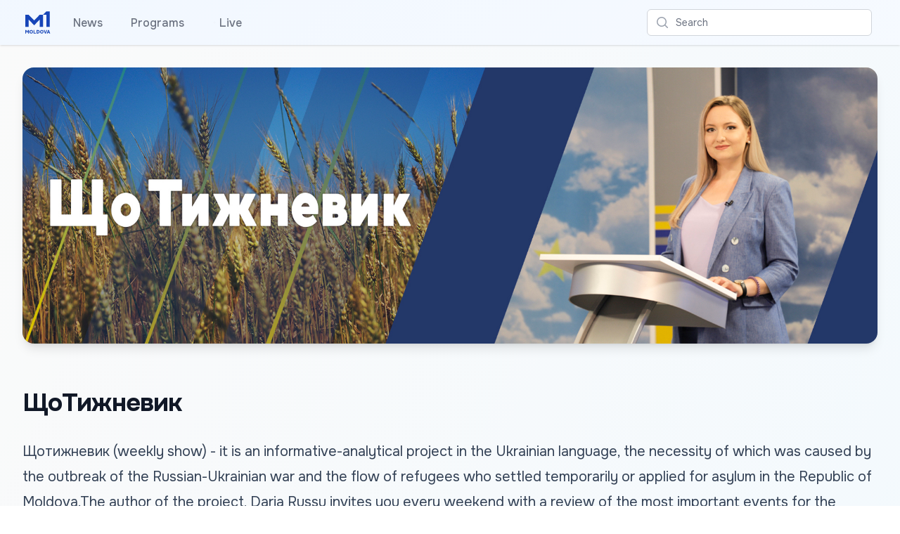

--- FILE ---
content_type: text/html; charset=utf-8
request_url: https://moldova1.md/s/en/12
body_size: 8597
content:
<!DOCTYPE html>
<html lang="en">
<head>
    <meta charset="utf-8" />
    <meta name="viewport" content="width=device-width, initial-scale=1.0" />
    <meta name="robots" content="max-image-preview:large">
    <title>&#x429;&#x43E;&#x422;&#x438;&#x436;&#x43D;&#x435;&#x432;&#x438;&#x43A;</title>
    <link rel="apple-touch-icon" sizes="180x180" href="/apple-touch-icon.png">
    <link rel="icon" type="image/png" sizes="32x32" href="/favicon-32x32.png">
    <link rel="icon" type="image/png" sizes="16x16" href="/favicon-16x16.png">
    <link rel="manifest" href="/site.webmanifest">
    <link rel="preconnect" href="https://fonts.googleapis.com">
    <link rel="preconnect" href="https://fonts.gstatic.com" crossorigin>
    <link href="https://fonts.googleapis.com/css2?family=Onest:wght@100..900&display=swap" rel="stylesheet">
    <link href="/css/site.css?v=F0OaZDJ3Q2a0JSAQmzMIeXFflDOtZCBW9Z_K2AOVKJo" rel="stylesheet" />
    <link rel="stylesheet" href="/css/tailwind.generated.css?v=psbgkAinJ9uLXobMLKfajoqhYIS0QFcBKmjTBwd33j0" />
    
    <meta property="og:title" content="&#x429;&#x43E;&#x422;&#x438;&#x436;&#x43D;&#x435;&#x432;&#x438;&#x43A;">
    <meta property="og:type" content="article" />
    <meta property="og:image" content="https://storage.moldova1.md/images/5aa8edab-faa8-4719-83a0-b80b7239d934.jpg">
    <meta property="og:url" content="https://moldova1.md/s/en/12" />
    <meta property="og:description" content="&lt;p&gt;&#x429;&#x43E;&#x442;&#x438;&#x436;&#x43D;&#x435;&#x432;&#x438;&#x43A; (weekly show) - it is an informative-analytical project in the Ukrainian language, the necessity of which was caused by the outbreak of the Russian-Ukrainian war and the flow of refugees who settled temporarily or applied for asylum in the Republic of Moldova.The author of the project, Daria Russu invites you every weekend with a review of the most important events for the Ukrainian community. Officials from the state institutions, experts in the field of migration, are invited to the show. You can watch the show &amp;quot;&#x429;&#x43E;&#x442;&#x438;&#x436;&#x43D;&#x435;&#x432;&#x438;&#x43A;&amp;quot; every Saturday at 15:15.&lt;/p&gt;&#xA;" />
    <meta name="description" content="&lt;p&gt;&#x429;&#x43E;&#x442;&#x438;&#x436;&#x43D;&#x435;&#x432;&#x438;&#x43A; (weekly show) - it is an informative-analytical project in the Ukrainian language, the necessity of which was caused by the outbreak of the Russian-Ukrainian war and the flow of refugees who settled temporarily or applied for asylum in the Republic of Moldova.The author of the project, Daria Russu invites you every weekend with a review of the most important events for the Ukrainian community. Officials from the state institutions, experts in the field of migration, are invited to the show. You can watch the show &amp;quot;&#x429;&#x43E;&#x442;&#x438;&#x436;&#x43D;&#x435;&#x432;&#x438;&#x43A;&amp;quot; every Saturday at 15:15.&lt;/p&gt;&#xA;">
    <link href="https://cdnjs.cloudflare.com/ajax/libs/video.js/7.20.3/video-js.min.css" rel="stylesheet">

    <script async src="https://www.googletagmanager.com/gtag/js?id=G-Q7PDM7MDWR"></script>
    <script>
        window.dataLayer = window.dataLayer || [];
        function gtag() { dataLayer.push(arguments); }
        gtag('js', new Date());
        gtag('config', 'G-Q7PDM7MDWR');
    </script>
</head>
<body class="bg-gradient-to-br from-zinc-50 to-sky-50">

    

<header>
    <nav class="bg-white shadow gradientanim">
        <div class="mx-auto max-w-7xl px-2 sm:px-4 lg:px-8">
            <div class="flex h-16 justify-between">
                <div class="flex px-2 lg:px-0">
                        <div class="flex flex-shrink-0 items-center">
                        <a href="/" aria-label="Go to the main page">
                            <img class="block h-10 w-auto lg:hidden fill-teal-500 p-1" width="100" height="115" src="/images/M1Logo.svg" alt="Moldova 1">
                        </a>
                        <a href="/" aria-label="Go to the main page">
                            <img class="hidden h-10 w-auto lg:block fill-current text-teal-500 p-1" width="100" height="115" src="/images/M1Logo.svg" alt="Moldova 1">
                        </a>
                        </div>
                    <div class="hidden lg:ml-6 lg:flex lg:space-x-8 items-center">
                        <a href="/n/en" class="inline-flex items-center border-b-2 border-transparent px-1 pt-1 text-base font-medium text-gray-500 hover:border-gray-300 hover:text-gray-700">News</a>
                        <a href="/e/en" class="inline-flex items-center border-b-2 border-transparent px-1 pt-1 text-base font-medium text-gray-500 hover:border-gray-300 hover:text-gray-700">Programs</a>
                        <a href="/live"                class="inline-flex items-center border-b-2 border-transparent px-1 pt-1 text-base font-medium text-gray-500 hover:border-gray-300 hover:text-gray-700">
                            <span class="animate-flicker text-red-900" aria-hidden="true">&bull;</span>&nbsp;Live
                        </a>
                    </div>
                </div>
                <div class="flex flex-1 items-center justify-center px-2 lg:ml-6 lg:justify-end">
                    <div class="w-full max-w-lg lg:max-w-xs">
                        <label for="search" class="sr-only">Search</label>
                        <div class="relative">
                            <div class="pointer-events-none absolute inset-y-0 left-0 flex items-center pl-3">
                                <svg class="h-5 w-5 text-gray-400" xmlns="http://www.w3.org/2000/svg" viewBox="0 0 20 20" fill="currentColor" aria-hidden="true">
                                    <path fill-rule="evenodd" d="M9 3.5a5.5 5.5 0 100 11 5.5 5.5 0 000-11zM2 9a7 7 0 1112.452 4.391l3.328 3.329a.75.75 0 11-1.06 1.06l-3.329-3.328A7 7 0 012 9z" clip-rule="evenodd" />
                                </svg>
                            </div>
                            <form method="get" action="/search">
                                <input id="q" name="q" class="block w-full rounded-md border border-gray-300 bg-white py-2 pl-10 pr-3 leading-5 placeholder-gray-500 focus:border-indigo-500 focus:placeholder-gray-400 focus:outline-none focus:ring-1 focus:ring-indigo-500 sm:text-sm" placeholder="Search" type="search">
                            </form>
                        </div>
                    </div>
                </div>
                <div class="flex items-center lg:hidden">
                    <button type="button" class="mobile-menu-button inline-flex items-center justify-center rounded-md p-2 text-gray-400 hover:bg-gray-100 hover:text-gray-500 focus:outline-none focus:ring-2 focus:ring-inset focus:ring-indigo-500" aria-controls="mobile-menu" aria-expanded="false">
                        <span class="sr-only">Search</span>
                        <svg class="block h-6 w-6" xmlns="http://www.w3.org/2000/svg" fill="none" viewBox="0 0 24 24" stroke-width="1.5" stroke="currentColor" aria-hidden="true">
                            <path stroke-linecap="round" stroke-linejoin="round" d="M3.75 6.75h16.5M3.75 12h16.5m-16.5 5.25h16.5" />
                        </svg>
                        <svg class="hidden h-6 w-6" xmlns="http://www.w3.org/2000/svg" fill="none" viewBox="0 0 24 24" stroke-width="1.5" stroke="currentColor" aria-hidden="true">
                            <path stroke-linecap="round" stroke-linejoin="round" d="M6 18L18 6M6 6l12 12" />
                        </svg>
                    </button>
                </div>
            </div>
        </div>

        <div class="hidden" id="mobile-menu">
            <div class="space-y-1 pt-2 pb-3">
                <a href="/n/en" class="block border-l-4 border-transparent py-2 pl-3 pr-4 text-base font-medium text-gray-600 hover:border-gray-300 hover:bg-gray-50 hover:text-gray-800">News</a>
                <a href="/e/en" class="block border-l-4 border-transparent py-2 pl-3 pr-4 text-base font-medium text-gray-600 hover:border-gray-300 hover:bg-gray-50 hover:text-gray-800">Programs</a>
                <a href="/live"                class="block border-l-4 border-transparent py-2 pl-3 pr-4 text-base font-medium text-gray-600 hover:border-gray-300 hover:bg-gray-50 hover:text-gray-800"><span class="animate-flicker text-red-900" aria-hidden="true">&bull;</span>&nbsp;Live</a>
            </div>
        </div>
    </nav>
</header>

    




<div class="py-4 sm:py-6 lg:py-8 px-4 sm:px-6 lg:px-8">
    <img loading="lazy" class="h-full w-full object-cover md:shadow-lg sm:overflow-hidden rounded sm:rounded-2xl" src="https://storage.moldova1.md/images/5aa8edab-faa8-4719-83a0-b80b7239d934.jpg" alt="&#x429;&#x43E;&#x422;&#x438;&#x436;&#x43D;&#x435;&#x432;&#x438;&#x43A;">
</div>

<div class="mx-auto max-w-7xl py-4 sm:py-6 lg:py-8 px-4 sm:px-6 lg:px-8">
    <h2 class="text-3xl font-bold tracking-tight text-gray-900 sm:text-4xl">&#x429;&#x43E;&#x422;&#x438;&#x436;&#x43D;&#x435;&#x432;&#x438;&#x43A;</h2>
    <article class="py-4 sm:py-6 lg:py-8 prose prose-slate max-w-none lg:prose-xl">
        <p>Щотижневик (weekly show) - it is an informative-analytical project in the Ukrainian language, the necessity of which was caused by the outbreak of the Russian-Ukrainian war and the flow of refugees who settled temporarily or applied for asylum in the Republic of Moldova.The author of the project, Daria Russu invites you every weekend with a review of the most important events for the Ukrainian community. Officials from the state institutions, experts in the field of migration, are invited to the show. You can watch the show &quot;Щотижневик&quot; every Saturday at 15:15.</p>

    </article>
</div>

    <div class="mx-auto max-w-7xl mb-16 px-4 sm:px-6 lg:px-8">
        <div class="divide-y divide-gray-200 overflow-hidden bg-black md:rounded-lg rounded sm:rounded-2xl">
            <div class="p-0 md:p-4">
                <video class='not-prose w-full aspect-[16/9] video-js vjs-default-skin vjs-big-play-centered' poster="https://storage.moldova1.md/images/79149996-dfb3-4d2a-a6e2-e0775bc7806b.jpg" controls preload='none' data-setup='{"fluid": true, "controls": true, "preload": "none", "language":"ro", "textTrackSettings": false, "playbackRates": [0.3, 0.5, 0.75, 1.0, 1.5, 2.0, 4.0]}'>
                    <source src='https://original.trm.md/video/definst/MP4:2026/1/17/sosfesniksite.mp4/playlist.m3u8' type='application/x-mpegURL'></source>
                    <p class='vjs-no-js'>Pentru a putea vedea acest video vă rugăm să activați Javascript sau să faceți upgeade la browser</p>
                </video>
            </div>
        </div>

        <h2 class="mt-8 mb-2 font-semibold text-gray-700 hover:text-gray-800 text-2xl">&#x201E;&#x429;&#x43E;&#x422;&#x438;&#x436;&#x43D;&#x435;&#x432;&#x438;&#x43A;&#x201D; din 17 ianuarie 2026</h2>
        <div class="not-prose flex flex-wrap space-x-1 text-sm text-gray-400 hover:text-gray-500">
            <span>On the air </span>
            <time datetime="01/17/2026 13:30:00" class="whitespace-nowrap">s&#xE2;mb&#x103;t&#x103;, 17 ianuarie 2026 15:30</time>
        </div>
    </div>
    <div class="mx-auto max-w-7xl mt-8 px-4 sm:px-6 lg:px-8 flex flex-row justify-center">
        <button class="p-2" id="share" title="Share">
            <svg class="w-6 fill-gray-400 hover:fill-gray-900" viewBox="0 0 13 17" xmlns="http://www.w3.org/2000/svg">
                <path d="M2.28497 16.4104H10.1258C10.8413 16.4104 11.3768 16.2327 11.7322 15.8772C12.0923 15.5217 12.2723 14.9931 12.2723 14.2913V7.46899C12.2723 6.76717 12.0923 6.23853 11.7322 5.88306C11.3768 5.52759 10.8413 5.34985 10.1258 5.34985H8.21857V6.45044H10.1053C10.4425 6.45044 10.7046 6.54159 10.8914 6.72388C11.0783 6.90617 11.1717 7.17505 11.1717 7.53052V14.2297C11.1717 14.5852 11.0783 14.8541 10.8914 15.0364C10.7046 15.2187 10.4425 15.3098 10.1053 15.3098H2.29865C1.95685 15.3098 1.6948 15.2187 1.51251 15.0364C1.33022 14.8541 1.23907 14.5852 1.23907 14.2297V7.53052C1.23907 7.17505 1.33022 6.90617 1.51251 6.72388C1.6948 6.54159 1.95685 6.45044 2.29865 6.45044H4.1922V5.34985H2.28497C1.56948 5.34985 1.03172 5.52759 0.671692 5.88306C0.316223 6.23397 0.138489 6.76261 0.138489 7.46899V14.2913C0.138489 14.9976 0.316223 15.5263 0.671692 15.8772C1.03172 16.2327 1.56948 16.4104 2.28497 16.4104ZM6.20197 11.0579C6.35236 11.0579 6.47996 11.0055 6.58478 10.9006C6.69415 10.7958 6.74884 10.6705 6.74884 10.5247V3.50415L6.70782 2.47876L7.16583 2.96411L8.2049 4.07153C8.3006 4.18091 8.42365 4.2356 8.57404 4.2356C8.71531 4.2356 8.8338 4.19002 8.9295 4.09888C9.02521 4.00773 9.07306 3.89152 9.07306 3.75024C9.07306 3.62264 9.01837 3.50415 8.909 3.39478L6.59845 1.16626C6.53009 1.0979 6.46401 1.05005 6.40021 1.02271C6.34096 0.995361 6.27488 0.981689 6.20197 0.981689C6.13361 0.981689 6.06753 0.995361 6.00372 1.02271C5.94448 1.05005 5.8784 1.0979 5.80548 1.16626L3.49493 3.39478C3.39012 3.50415 3.33771 3.62264 3.33771 3.75024C3.33771 3.89152 3.38328 4.00773 3.47443 4.09888C3.56557 4.19002 3.68406 4.2356 3.8299 4.2356C3.98484 4.2356 4.11017 4.18091 4.20587 4.07153L5.2381 2.96411L5.70294 2.47876L5.66193 3.50415V10.5247C5.66193 10.6705 5.71434 10.7958 5.81915 10.9006C5.92853 11.0055 6.05613 11.0579 6.20197 11.0579Z" />
            </svg>
        </button>
    </div>
    <div class="mx-auto max-w-7xl mt-16">
        <div class="text-center">
            <p class="font-light text-gray-700 hover:text-gray-800 text-3xl">Watch more</p>
        </div>
    </div>
    
<div id="list" class="mx-auto max-w-7xl mb-12 mt-8">
    <div class="mx-auto mt-8 grid max-w-lg gap-5 lg:max-w-none lg:grid-cols-3 px-4 sm:px-6 lg:px-8">
            <div class="flex flex-col overflow-hidden rounded-lg shadow-lg">
                <div class="flex-shrink-0">
                    <a href="/f/en/9202#content">
                        <img loading="lazy" class="h-48 w-full object-cover" src="https://storage.moldova1.md/images/62585916-42e7-473a-b129-84a929137822.jpg" alt="&#x201E;&#x429;&#x43E;&#x422;&#x438;&#x436;&#x43D;&#x435;&#x432;&#x438;&#x43A;&#x201D; din 3 ianuarie 2026">
                    </a>
                </div>
                <div class="flex flex-1 flex-col justify-between bg-white p-6">
                    <div class="flex-1">
                        <a href="/f/en/9202#content" class="mt-2 block">
                            <p class="text-xl font-semibold text-gray-900">&#x201E;&#x429;&#x43E;&#x422;&#x438;&#x436;&#x43D;&#x435;&#x432;&#x438;&#x43A;&#x201D; din 3 ianuarie 2026</p>
                        </a>
                    </div>
                    <div class="mt-6 flex items-center">
                        <div class="flex space-x-1 text-sm text-gray-500">
                            <time datetime="01/03/2026 13:15:00">03.01.2026</time>
                        </div>
                    </div>
                </div>
            </div>
            <div class="flex flex-col overflow-hidden rounded-lg shadow-lg">
                <div class="flex-shrink-0">
                    <a href="/f/en/9138#content">
                        <img loading="lazy" class="h-48 w-full object-cover" src="https://storage.moldova1.md/images/8cf4beda-3425-42ff-ba47-3441497ec3ae.jpg" alt="&#x201E;&#x429;&#x43E;&#x422;&#x438;&#x436;&#x43D;&#x435;&#x432;&#x438;&#x43A;&#x201D; din 27 decembrie 2025">
                    </a>
                </div>
                <div class="flex flex-1 flex-col justify-between bg-white p-6">
                    <div class="flex-1">
                        <a href="/f/en/9138#content" class="mt-2 block">
                            <p class="text-xl font-semibold text-gray-900">&#x201E;&#x429;&#x43E;&#x422;&#x438;&#x436;&#x43D;&#x435;&#x432;&#x438;&#x43A;&#x201D; din 27 decembrie 2025</p>
                        </a>
                    </div>
                    <div class="mt-6 flex items-center">
                        <div class="flex space-x-1 text-sm text-gray-500">
                            <time datetime="12/27/2025 13:30:00">27.12.2025</time>
                        </div>
                    </div>
                </div>
            </div>
            <div class="flex flex-col overflow-hidden rounded-lg shadow-lg">
                <div class="flex-shrink-0">
                    <a href="/f/en/9060#content">
                        <img loading="lazy" class="h-48 w-full object-cover" src="https://storage.moldova1.md/images/b2ed96ae-7b8e-45ae-8cb9-e73634d927fc.jpg" alt="&#x201E;&#x429;&#x43E;&#x422;&#x438;&#x436;&#x43D;&#x435;&#x432;&#x438;&#x43A;&#x201D; din 20 decembrie 2025">
                    </a>
                </div>
                <div class="flex flex-1 flex-col justify-between bg-white p-6">
                    <div class="flex-1">
                        <a href="/f/en/9060#content" class="mt-2 block">
                            <p class="text-xl font-semibold text-gray-900">&#x201E;&#x429;&#x43E;&#x422;&#x438;&#x436;&#x43D;&#x435;&#x432;&#x438;&#x43A;&#x201D; din 20 decembrie 2025</p>
                        </a>
                    </div>
                    <div class="mt-6 flex items-center">
                        <div class="flex space-x-1 text-sm text-gray-500">
                            <time datetime="12/20/2025 13:30:00">20.12.2025</time>
                        </div>
                    </div>
                </div>
            </div>
    </div>
</div>

    
<div class="mx-auto max-w-7xl mb-8 md:mt-16 divide-y-2 divide-gray-200 px-4 sm:px-6 lg:px-8">
    <nav class="flex items-center justify-between border-t border-gray-200 px-4 sm:px-0">
            <div class="-mt-px flex w-0 flex-1">
            </div>

        <div class="hidden md:-mt-px md:flex">
                    <a href="/w/en/12/1#list" class="inline-flex items-center border-t-2 border-transparent px-4 pt-4 text-sm font-medium text-gray-500 hover:border-gray-300 hover:text-gray-700">1</a>
                    <a href="/w/en/12/2#list" class="inline-flex items-center border-t-2 border-transparent px-4 pt-4 text-sm font-medium text-gray-500 hover:border-gray-300 hover:text-gray-700">2</a>
                    <a href="/w/en/12/3#list" class="inline-flex items-center border-t-2 border-transparent px-4 pt-4 text-sm font-medium text-gray-500 hover:border-gray-300 hover:text-gray-700">3</a>
                    <a href="/w/en/12/4#list" class="inline-flex items-center border-t-2 border-transparent px-4 pt-4 text-sm font-medium text-gray-500 hover:border-gray-300 hover:text-gray-700">4</a>
                    <a href="/w/en/12/5#list" class="inline-flex items-center border-t-2 border-transparent px-4 pt-4 text-sm font-medium text-gray-500 hover:border-gray-300 hover:text-gray-700">5</a>
        </div>
        <div class="-mt-px flex w-0 flex-1 justify-end">
            <a href="/w/en/12/1#list" class="inline-flex items-center border-t-2 border-transparent pt-4 pl-1 text-sm font-medium text-gray-500 hover:border-gray-300 hover:text-gray-700">
                Urm&#x103;toarea
                <!-- Heroicon name: mini/arrow-long-right -->
                <svg class="ml-3 h-5 w-5 text-gray-400" xmlns="http://www.w3.org/2000/svg" viewBox="0 0 20 20" fill="currentColor" aria-hidden="true">
                    <path fill-rule="evenodd" d="M2 10a.75.75 0 01.75-.75h12.59l-2.1-1.95a.75.75 0 111.02-1.1l3.5 3.25a.75.75 0 010 1.1l-3.5 3.25a.75.75 0 11-1.02-1.1l2.1-1.95H2.75A.75.75 0 012 10z" clip-rule="evenodd" />
                </svg>
            </a>
        </div>
    </nav>
</div>


    
<footer>
    <div class="mx-auto max-w-7xl overflow-hidden py-8 px-4 sm:px-6 lg:px-8">
        <nav class="-mx-5 -my-2 flex flex-wrap justify-center" aria-label="Footer">
            <div class="px-4 py-2">
                <a href="https://moldova1.md" class="text-base text-gray-500 hover:text-gray-900">Moldova 1</a>
            </div>

            <div class="px-4 py-2">
                <a href="https://moldova1.md/moldova2" class="text-base text-gray-500 hover:text-gray-900">Moldova 2</a>
            </div>

            <div class="px-4 py-2">
                <a href="https://radiomoldova.md" class="text-base text-gray-500 hover:text-gray-900">Radio Moldova</a>
            </div>

            <div class="px-4 py-2">
                <a href="https://radiomoldova.md/tineret" class="text-base text-gray-500 hover:text-gray-900">Radio Moldova Tineret</a>
            </div>

            <div class="px-4 py-2">
                <a href="https://radiomoldova.md/muzical" class="text-base text-gray-500 hover:text-gray-900">Radio Moldova Muzical</a>
            </div>
            <div class="px-4 py-2">
                <a href="https://radiomoldova.md/comrat" class="text-base text-gray-500 hover:text-gray-900">Radio Moldova Comrat</a>
            </div>
            <div class="px-4 py-2">
                <a href="https://trm.md/ro/cic" class="text-base text-gray-500 hover:text-gray-900">CIC</a>
            </div>

            <div class="px-4 py-2">
                <a href="https://trm.md/ro/telefilm-chisinau" class="text-base text-gray-500 hover:text-gray-900">Telefilm Chișinău</a>
            </div>

            <div class="px-4 py-2">
                <a href="https://trm.md/ro/teleradio-moldova" class="text-base text-gray-500 hover:text-gray-900">Teleradio Moldova</a>
            </div>
        </nav>

        <div class="mt-8 flex justify-center space-x-6">
            <a href="https://news.google.com/publications/CAAqBwgKMKqcxgswzbfdAw?hl=ro&gl=RO&ceid=RO%3Aro" class="text-gray-400 hover:text-gray-500">
                <span class="sr-only">Google News</span>
                <svg class="h-6 w-6" version="1.1" xmlns="http://www.w3.org/2000/svg" x="0" y="0" viewBox="0 0 6550.8 5359.7" xml:space="preserve">
                    <path fill="#0C9D58" d="M5210.8 3635.7c0 91.2-75.2 165.9-167.1 165.9H1507c-91.9 0-167.1-74.7-167.1-165.9V165.9C1339.9 74.7 1415.1 0 1507 0h3536.8c91.9 0 167.1 74.7 167.1 165.9v3469.8z" />
                    <polygon opacity=".2" fill="#004D40" points="5210.8,892 3885.3,721.4 5210.8,1077" />
                    <path opacity=".2" fill="#004D40" d="M3339.3 180.9L1332 1077.2l2218.5-807.5v-2.2c-39-83.6-134-122.6-211.2-86.6z" />
                    <path opacity=".2" fill="#FFFFFF" d="M5043.8 0H1507c-91.9 0-167.1 74.7-167.1 165.9v37.2c0-91.2 75.2-165.9 167.1-165.9h3536.8c91.9 0 167.1 74.7 167.1 165.9v-37.2C5210.8 74.7 5135.7 0 5043.8 0z" />
                    <path fill="#EA4335" d="M2198.2 3529.1c-23.9 89.1 23.8 180 106 202l3275.8 881c82.2 22 169-32.9 192.8-122l771.7-2880c23.9-89.1-23.8-180-106-202l-3275.8-881c-82.2-22-169 32.9-192.8 122l-771.7 2880z" />
                    <polygon opacity=".2" fill="#3E2723" points="5806.4,2638.1 5978.7,3684.8 5806.4,4328.1" />
                    <polygon opacity=".2" fill="#3E2723" points="3900.8,764.1 4055.2,805.6 4151,1451.6" />
                    <path opacity=".2" fill="#FFFFFF" d="M6438.6 1408.1l-3275.8-881c-82.2-22-169 32.9-192.8 122l-771.7 2880c-1.3 4.8-1.6 9.7-2.5 14.5l765.9-2858.2c23.9-89.1 110.7-144 192.8-122l3275.8 881c77.7 20.8 123.8 103.3 108.5 187.6l5.9-21.9c23.8-89.1-23.9-180-106.1-202z" />
                    <path fill="#FFC107" d="M4778.1 3174.4c31.5 86.7-8.1 181.4-88 210.5L1233.4 4643c-80 29.1-171.2-18-202.7-104.7L10.9 1736.5c-31.5-86.7 8.1-181.4 88-210.5L3555.6 267.9c80-29.1 171.2 18 202.7 104.7l1019.8 2801.8z" />
                    <path opacity=".2" fill="#FFFFFF" d="M24 1771.8c-31.5-86.7 8.1-181.4 88-210.5L3568.7 303.1c79.1-28.8 169 17.1 201.5 102l-11.9-32.6c-31.6-86.7-122.8-133.8-202.7-104.7L98.9 1526c-80 29.1-119.6 123.8-88 210.5l1019.8 2801.8c.3.9.9 1.7 1.3 2.7L24 1771.8z" />
                    <path fill="#4285F4" d="M5806.4 5192.2c0 92.1-75.4 167.5-167.5 167.5h-4727c-92.1 0-167.5-75.4-167.5-167.5V1619.1c0-92.1 75.4-167.5 167.5-167.5h4727c92.1 0 167.5 75.4 167.5 167.5v3573.1z" />
                    <path fill="#FFFFFF" d="M4903.8 2866H3489.4v-372.2h1414.4c41.1 0 74.4 33.3 74.4 74.4v223.3c0 41.1-33.3 74.5-74.4 74.5zM4903.8 4280.3H3489.4v-372.2h1414.4c41.1 0 74.4 33.3 74.4 74.4v223.3c0 41.2-33.3 74.5-74.4 74.5zM5127.1 3573.1H3489.4v-372.2h1637.7c41.1 0 74.4 33.3 74.4 74.4v223.3c0 41.2-33.3 74.5-74.4 74.5z" />
                    <path opacity=".2" fill="#1A237E" d="M5638.9 5322.5h-4727c-92.1 0-167.5-75.4-167.5-167.5v37.2c0 92.1 75.4 167.5 167.5 167.5h4727c92.1 0 167.5-75.4 167.5-167.5V5155c0 92.1-75.4 167.5-167.5 167.5z" />
                    <path opacity=".2" fill="#FFFFFF" d="M911.9 1488.8h4727c92.1 0 167.5 75.4 167.5 167.5v-37.2c0-92.1-75.4-167.5-167.5-167.5h-4727c-92.1 0-167.5 75.4-167.5 167.5v37.2c0-92.1 75.4-167.5 167.5-167.5z" />
                    <path fill="#FFFFFF" d="M2223.9 3238.2v335.7h481.7c-39.8 204.5-219.6 352.8-481.7 352.8-292.4 0-529.5-247.3-529.5-539.7s237.1-539.7 529.5-539.7c131.7 0 249.6 45.3 342.7 134v.2l254.9-254.9c-154.8-144.3-356.7-232.8-597.7-232.8-493.3 0-893.3 399.9-893.3 893.3s399.9 893.3 893.3 893.3c515.9 0 855.3-362.7 855.3-873 0-58.5-5.4-114.9-14.1-169.2h-841.1z" />
                    <g opacity=".2" fill="#1A237E">
                    <path d="M2233.2 3573.9v37.2h472.7c3.5-12.2 6.5-24.6 9-37.2h-481.7z" />
                    <path d="M2233.2 4280.3c-487.1 0-882.9-389.9-892.8-874.7-.1 6.2-.5 12.4-.5 18.6 0 493.4 399.9 893.3 893.3 893.3 515.9 0 855.3-362.7 855.3-873 0-4.1-.5-7.9-.5-12-11.1 497-347.4 847.8-854.8 847.8zM2575.9 2981.3c-93.1-88.6-211.1-134-342.7-134-292.4 0-529.5 247.3-529.5 539.7 0 6.3.7 12.4.9 18.6 9.9-284.2 242.4-521.1 528.6-521.1 131.7 0 249.6 45.3 342.7 134v.2l273.5-273.5c-6.4-6-13.5-11.3-20.1-17.1L2576 2981.5l-.1-.2z" />
                    </g>
                    <path opacity=".2" fill="#1A237E" d="M4978.2 2828.7v-37.2c0 41.1-33.3 74.4-74.4 74.4H3489.4v37.2h1414.4c41.1.1 74.4-33.2 74.4-74.4zM4903.8 4280.3H3489.4v37.2h1414.4c41.1 0 74.4-33.3 74.4-74.4v-37.2c0 41.1-33.3 74.4-74.4 74.4zM5127.1 3573.1H3489.4v37.2h1637.7c41.1 0 74.4-33.3 74.4-74.4v-37.2c0 41.1-33.3 74.4-74.4 74.4z" />
                    <radialGradient id="a" cx="1476.404" cy="434.236" r="6370.563" gradientUnits="userSpaceOnUse">
                    <stop offset="0" stop-color="#fff" stop-opacity=".1" />
                    <stop offset="1" stop-color="#fff" stop-opacity="0" />
                    </radialGradient>
                    <path fill="url(#a)" d="M6438.6 1408.1l-1227.7-330.2v-912c0-91.2-75.2-165.9-167.1-165.9H1507c-91.9 0-167.1 74.7-167.1 165.9v908.4L98.9 1526c-80 29.1-119.6 123.8-88 210.5l733.5 2015.4v1440.3c0 92.1 75.4 167.5 167.5 167.5h4727c92.1 0 167.5-75.4 167.5-167.5v-826.9l738.3-2755.2c23.8-89.1-23.9-180-106.1-202z" />
                </svg>
            </a>

            <a href="https://www.facebook.com/teleradiomoldova" class="text-gray-400 hover:text-gray-500">
                <span class="sr-only">Facebook</span>
                <svg class="h-6 w-6" fill="currentColor" viewBox="0 0 24 24" aria-hidden="true">
                    <path fill-rule="evenodd" d="M22 12c0-5.523-4.477-10-10-10S2 6.477 2 12c0 4.991 3.657 9.128 8.438 9.878v-6.987h-2.54V12h2.54V9.797c0-2.506 1.492-3.89 3.777-3.89 1.094 0 2.238.195 2.238.195v2.46h-1.26c-1.243 0-1.63.771-1.63 1.562V12h2.773l-.443 2.89h-2.33v6.988C18.343 21.128 22 16.991 22 12z" clip-rule="evenodd" />
                </svg>
            </a>

            <a href="https://www.instagram.com/trm.md" class="text-gray-400 hover:text-gray-500">
                <span class="sr-only">Instagram</span>
                <svg class="h-6 w-6" fill="currentColor" viewBox="0 0 24 24" aria-hidden="true">
                    <path fill-rule="evenodd" d="M12.315 2c2.43 0 2.784.013 3.808.06 1.064.049 1.791.218 2.427.465a4.902 4.902 0 011.772 1.153 4.902 4.902 0 011.153 1.772c.247.636.416 1.363.465 2.427.048 1.067.06 1.407.06 4.123v.08c0 2.643-.012 2.987-.06 4.043-.049 1.064-.218 1.791-.465 2.427a4.902 4.902 0 01-1.153 1.772 4.902 4.902 0 01-1.772 1.153c-.636.247-1.363.416-2.427.465-1.067.048-1.407.06-4.123.06h-.08c-2.643 0-2.987-.012-4.043-.06-1.064-.049-1.791-.218-2.427-.465a4.902 4.902 0 01-1.772-1.153 4.902 4.902 0 01-1.153-1.772c-.247-.636-.416-1.363-.465-2.427-.047-1.024-.06-1.379-.06-3.808v-.63c0-2.43.013-2.784.06-3.808.049-1.064.218-1.791.465-2.427a4.902 4.902 0 011.153-1.772A4.902 4.902 0 015.45 2.525c.636-.247 1.363-.416 2.427-.465C8.901 2.013 9.256 2 11.685 2h.63zm-.081 1.802h-.468c-2.456 0-2.784.011-3.807.058-.975.045-1.504.207-1.857.344-.467.182-.8.398-1.15.748-.35.35-.566.683-.748 1.15-.137.353-.3.882-.344 1.857-.047 1.023-.058 1.351-.058 3.807v.468c0 2.456.011 2.784.058 3.807.045.975.207 1.504.344 1.857.182.466.399.8.748 1.15.35.35.683.566 1.15.748.353.137.882.3 1.857.344 1.054.048 1.37.058 4.041.058h.08c2.597 0 2.917-.01 3.96-.058.976-.045 1.505-.207 1.858-.344.466-.182.8-.398 1.15-.748.35-.35.566-.683.748-1.15.137-.353.3-.882.344-1.857.048-1.055.058-1.37.058-4.041v-.08c0-2.597-.01-2.917-.058-3.96-.045-.976-.207-1.505-.344-1.858a3.097 3.097 0 00-.748-1.15 3.098 3.098 0 00-1.15-.748c-.353-.137-.882-.3-1.857-.344-1.023-.047-1.351-.058-3.807-.058zM12 6.865a5.135 5.135 0 110 10.27 5.135 5.135 0 010-10.27zm0 1.802a3.333 3.333 0 100 6.666 3.333 3.333 0 000-6.666zm5.338-3.205a1.2 1.2 0 110 2.4 1.2 1.2 0 010-2.4z" clip-rule="evenodd" />
                </svg>
            </a>

            <a href="https://twitter.com/teleradiomd" class="text-gray-400 hover:text-gray-500">
                <span class="sr-only">Twitter</span>
                <svg class="h-6 w-6" fill="currentColor" viewBox="0 0 24 24" aria-hidden="true">
                    <path d="M8.29 20.251c7.547 0 11.675-6.253 11.675-11.675 0-.178 0-.355-.012-.53A8.348 8.348 0 0022 5.92a8.19 8.19 0 01-2.357.646 4.118 4.118 0 001.804-2.27 8.224 8.224 0 01-2.605.996 4.107 4.107 0 00-6.993 3.743 11.65 11.65 0 01-8.457-4.287 4.106 4.106 0 001.27 5.477A4.072 4.072 0 012.8 9.713v.052a4.105 4.105 0 003.292 4.022 4.095 4.095 0 01-1.853.07 4.108 4.108 0 003.834 2.85A8.233 8.233 0 012 18.407a11.616 11.616 0 006.29 1.84" />
                </svg>
            </a>
        </div>

        <div class="mt-16 mx-auto max-w-7xl items-center px-4 sm:px-6 lg:px-8">
            <div class="flex justify-center">
                <a href="https://drrm.gov.ro/w/"><img loading="lazy" height="200" width="220" src="/images/dprrm.svg" alt="Departamentul pentru Relația cu Republica Moldova" /></a>
            </div>
            <div class="p-4">
                <p class="text-center text-sm text-gray-400">The content of this website does not represent the official position of the Department for Relations with the Republic of Moldova.</p>
            </div>
            <div class="mt-12 p-4">
                <p class="text-center text-base text-gray-400"><a href="https://www.trm.md">&copy; 2026  IP Teleradio-Moldova. All rights reserved.</a></p>
            </div>
        </div>

        <nav class="-mx-5 -my-2 flex flex-wrap justify-center" aria-label="Footer">
            <div class="px-4 py-2">
                <a href="/" aria-label="Arată versiunea site-ului în limba română" class="text-base text-gray-500 hover:text-gray-900">Română</a>
            </div>
            <div class="px-4 py-2">
                <a href="/i/ru" aria-label="Показать русскоязычную версию сайта" class="text-base text-gray-500 hover:text-gray-900">Русский</a>
            </div>
            <div class="px-4 py-2">
                <a href="/i/en" aria-label="Show english site version" class="text-base text-gray-500 hover:text-gray-900">English</a>
            </div>
        </nav>
    </div>
</footer>


    <script src="/js/site.js?v=hmZYv-dfyNwNvC0lveAjjYwzb03dPamUnAhNTZKGvN4"></script>
    
    <script src="https://cdnjs.cloudflare.com/ajax/libs/video.js/7.20.3/video.min.js"></script>
    <script>
        function setupShareButton() {
            const shareButton = document.getElementById('share');
            const title = document.title;
            const text = "";
            const url = window.location.href;
            shareButton.addEventListener('click', event => {
                if (navigator.share !== undefined) {
                    navigator
                        .share({
                            title,
                            text,
                            url
                        })
                        .then(() => console.log("Distribuit!"))
                        .catch(err => console.error(err));
                } else {
                    window.location = `mailto:?subject=${title}&body=${text}%0A${url}`;
                }
            });
        }
        setupShareButton();
    </script>

<script defer src="https://static.cloudflareinsights.com/beacon.min.js/vcd15cbe7772f49c399c6a5babf22c1241717689176015" integrity="sha512-ZpsOmlRQV6y907TI0dKBHq9Md29nnaEIPlkf84rnaERnq6zvWvPUqr2ft8M1aS28oN72PdrCzSjY4U6VaAw1EQ==" data-cf-beacon='{"version":"2024.11.0","token":"0226aa71837f444aa6e34fa6b0a83d50","r":1,"server_timing":{"name":{"cfCacheStatus":true,"cfEdge":true,"cfExtPri":true,"cfL4":true,"cfOrigin":true,"cfSpeedBrain":true},"location_startswith":null}}' crossorigin="anonymous"></script>
</body>
</html>


--- FILE ---
content_type: text/css
request_url: https://moldova1.md/css/tailwind.generated.css?v=psbgkAinJ9uLXobMLKfajoqhYIS0QFcBKmjTBwd33j0
body_size: 9916
content:
/*
! tailwindcss v3.2.4 | MIT License | https://tailwindcss.com
*/

/*
1. Prevent padding and border from affecting element width. (https://github.com/mozdevs/cssremedy/issues/4)
2. Allow adding a border to an element by just adding a border-width. (https://github.com/tailwindcss/tailwindcss/pull/116)
*/

*,
::before,
::after {
  box-sizing: border-box;
  /* 1 */
  border-width: 0;
  /* 2 */
  border-style: solid;
  /* 2 */
  border-color: #e5e7eb;
  /* 2 */
}

::before,
::after {
  --tw-content: '';
}

/*
1. Use a consistent sensible line-height in all browsers.
2. Prevent adjustments of font size after orientation changes in iOS.
3. Use a more readable tab size.
4. Use the user's configured `sans` font-family by default.
5. Use the user's configured `sans` font-feature-settings by default.
*/

html {
  line-height: 1.5;
  /* 1 */
  -webkit-text-size-adjust: 100%;
  /* 2 */
  -moz-tab-size: 4;
  /* 3 */
  -o-tab-size: 4;
     tab-size: 4;
  /* 3 */
  font-family: "Onest", sans-serif;
  /* 4 */
  font-feature-settings: normal;
  /* 5 */
}

/*
1. Remove the margin in all browsers.
2. Inherit line-height from `html` so users can set them as a class directly on the `html` element.
*/

body {
  margin: 0;
  /* 1 */
  line-height: inherit;
  /* 2 */
}

/*
1. Add the correct height in Firefox.
2. Correct the inheritance of border color in Firefox. (https://bugzilla.mozilla.org/show_bug.cgi?id=190655)
3. Ensure horizontal rules are visible by default.
*/

hr {
  height: 0;
  /* 1 */
  color: inherit;
  /* 2 */
  border-top-width: 1px;
  /* 3 */
}

/*
Add the correct text decoration in Chrome, Edge, and Safari.
*/

abbr:where([title]) {
  -webkit-text-decoration: underline dotted;
          text-decoration: underline dotted;
}

/*
Remove the default font size and weight for headings.
*/

h1,
h2,
h3,
h4,
h5,
h6 {
  font-size: inherit;
  font-weight: inherit;
}

/*
Reset links to optimize for opt-in styling instead of opt-out.
*/

a {
  color: inherit;
  text-decoration: inherit;
}

/*
Add the correct font weight in Edge and Safari.
*/

b,
strong {
  font-weight: bolder;
}

/*
1. Use the user's configured `mono` font family by default.
2. Correct the odd `em` font sizing in all browsers.
*/

code,
kbd,
samp,
pre {
  font-family: ui-monospace, SFMono-Regular, Menlo, Monaco, Consolas, "Liberation Mono", "Courier New", monospace;
  /* 1 */
  font-size: 1em;
  /* 2 */
}

/*
Add the correct font size in all browsers.
*/

small {
  font-size: 80%;
}

/*
Prevent `sub` and `sup` elements from affecting the line height in all browsers.
*/

sub,
sup {
  font-size: 75%;
  line-height: 0;
  position: relative;
  vertical-align: baseline;
}

sub {
  bottom: -0.25em;
}

sup {
  top: -0.5em;
}

/*
1. Remove text indentation from table contents in Chrome and Safari. (https://bugs.chromium.org/p/chromium/issues/detail?id=999088, https://bugs.webkit.org/show_bug.cgi?id=201297)
2. Correct table border color inheritance in all Chrome and Safari. (https://bugs.chromium.org/p/chromium/issues/detail?id=935729, https://bugs.webkit.org/show_bug.cgi?id=195016)
3. Remove gaps between table borders by default.
*/

table {
  text-indent: 0;
  /* 1 */
  border-color: inherit;
  /* 2 */
  border-collapse: collapse;
  /* 3 */
}

/*
1. Change the font styles in all browsers.
2. Remove the margin in Firefox and Safari.
3. Remove default padding in all browsers.
*/

button,
input,
optgroup,
select,
textarea {
  font-family: inherit;
  /* 1 */
  font-size: 100%;
  /* 1 */
  font-weight: inherit;
  /* 1 */
  line-height: inherit;
  /* 1 */
  color: inherit;
  /* 1 */
  margin: 0;
  /* 2 */
  padding: 0;
  /* 3 */
}

/*
Remove the inheritance of text transform in Edge and Firefox.
*/

button,
select {
  text-transform: none;
}

/*
1. Correct the inability to style clickable types in iOS and Safari.
2. Remove default button styles.
*/

button,
[type='button'],
[type='reset'],
[type='submit'] {
  -webkit-appearance: button;
  /* 1 */
  background-color: transparent;
  /* 2 */
  background-image: none;
  /* 2 */
}

/*
Use the modern Firefox focus style for all focusable elements.
*/

:-moz-focusring {
  outline: auto;
}

/*
Remove the additional `:invalid` styles in Firefox. (https://github.com/mozilla/gecko-dev/blob/2f9eacd9d3d995c937b4251a5557d95d494c9be1/layout/style/res/forms.css#L728-L737)
*/

:-moz-ui-invalid {
  box-shadow: none;
}

/*
Add the correct vertical alignment in Chrome and Firefox.
*/

progress {
  vertical-align: baseline;
}

/*
Correct the cursor style of increment and decrement buttons in Safari.
*/

::-webkit-inner-spin-button,
::-webkit-outer-spin-button {
  height: auto;
}

/*
1. Correct the odd appearance in Chrome and Safari.
2. Correct the outline style in Safari.
*/

[type='search'] {
  -webkit-appearance: textfield;
  /* 1 */
  outline-offset: -2px;
  /* 2 */
}

/*
Remove the inner padding in Chrome and Safari on macOS.
*/

::-webkit-search-decoration {
  -webkit-appearance: none;
}

/*
1. Correct the inability to style clickable types in iOS and Safari.
2. Change font properties to `inherit` in Safari.
*/

::-webkit-file-upload-button {
  -webkit-appearance: button;
  /* 1 */
  font: inherit;
  /* 2 */
}

/*
Add the correct display in Chrome and Safari.
*/

summary {
  display: list-item;
}

/*
Removes the default spacing and border for appropriate elements.
*/

blockquote,
dl,
dd,
h1,
h2,
h3,
h4,
h5,
h6,
hr,
figure,
p,
pre {
  margin: 0;
}

fieldset {
  margin: 0;
  padding: 0;
}

legend {
  padding: 0;
}

ol,
ul,
menu {
  list-style: none;
  margin: 0;
  padding: 0;
}

/*
Prevent resizing textareas horizontally by default.
*/

textarea {
  resize: vertical;
}

/*
1. Reset the default placeholder opacity in Firefox. (https://github.com/tailwindlabs/tailwindcss/issues/3300)
2. Set the default placeholder color to the user's configured gray 400 color.
*/

input::-moz-placeholder, textarea::-moz-placeholder {
  opacity: 1;
  /* 1 */
  color: #9ca3af;
  /* 2 */
}

input::placeholder,
textarea::placeholder {
  opacity: 1;
  /* 1 */
  color: #9ca3af;
  /* 2 */
}

/*
Set the default cursor for buttons.
*/

button,
[role="button"] {
  cursor: pointer;
}

/*
Make sure disabled buttons don't get the pointer cursor.
*/

:disabled {
  cursor: default;
}

/*
1. Make replaced elements `display: block` by default. (https://github.com/mozdevs/cssremedy/issues/14)
2. Add `vertical-align: middle` to align replaced elements more sensibly by default. (https://github.com/jensimmons/cssremedy/issues/14#issuecomment-634934210)
   This can trigger a poorly considered lint error in some tools but is included by design.
*/

img,
svg,
video,
canvas,
audio,
iframe,
embed,
object {
  display: block;
  /* 1 */
  vertical-align: middle;
  /* 2 */
}

/*
Constrain images and videos to the parent width and preserve their intrinsic aspect ratio. (https://github.com/mozdevs/cssremedy/issues/14)
*/

img,
video {
  max-width: 100%;
  height: auto;
}

/* Make elements with the HTML hidden attribute stay hidden by default */

[hidden] {
  display: none;
}

[type='text'],[type='email'],[type='url'],[type='password'],[type='number'],[type='date'],[type='datetime-local'],[type='month'],[type='search'],[type='tel'],[type='time'],[type='week'],[multiple],textarea,select {
  -webkit-appearance: none;
     -moz-appearance: none;
          appearance: none;
  background-color: #fff;
  border-color: #6b7280;
  border-width: 1px;
  border-radius: 0px;
  padding-top: 0.5rem;
  padding-right: 0.75rem;
  padding-bottom: 0.5rem;
  padding-left: 0.75rem;
  font-size: 1rem;
  line-height: 1.5rem;
  --tw-shadow: 0 0 #0000;
}

[type='text']:focus, [type='email']:focus, [type='url']:focus, [type='password']:focus, [type='number']:focus, [type='date']:focus, [type='datetime-local']:focus, [type='month']:focus, [type='search']:focus, [type='tel']:focus, [type='time']:focus, [type='week']:focus, [multiple]:focus, textarea:focus, select:focus {
  outline: 2px solid transparent;
  outline-offset: 2px;
  --tw-ring-inset: var(--tw-empty,/*!*/ /*!*/);
  --tw-ring-offset-width: 0px;
  --tw-ring-offset-color: #fff;
  --tw-ring-color: #2563eb;
  --tw-ring-offset-shadow: var(--tw-ring-inset) 0 0 0 var(--tw-ring-offset-width) var(--tw-ring-offset-color);
  --tw-ring-shadow: var(--tw-ring-inset) 0 0 0 calc(1px + var(--tw-ring-offset-width)) var(--tw-ring-color);
  box-shadow: var(--tw-ring-offset-shadow), var(--tw-ring-shadow), var(--tw-shadow);
  border-color: #2563eb;
}

input::-moz-placeholder, textarea::-moz-placeholder {
  color: #6b7280;
  opacity: 1;
}

input::placeholder,textarea::placeholder {
  color: #6b7280;
  opacity: 1;
}

::-webkit-datetime-edit-fields-wrapper {
  padding: 0;
}

::-webkit-date-and-time-value {
  min-height: 1.5em;
}

::-webkit-datetime-edit,::-webkit-datetime-edit-year-field,::-webkit-datetime-edit-month-field,::-webkit-datetime-edit-day-field,::-webkit-datetime-edit-hour-field,::-webkit-datetime-edit-minute-field,::-webkit-datetime-edit-second-field,::-webkit-datetime-edit-millisecond-field,::-webkit-datetime-edit-meridiem-field {
  padding-top: 0;
  padding-bottom: 0;
}

select {
  background-image: url("data:image/svg+xml,%3csvg xmlns='http://www.w3.org/2000/svg' fill='none' viewBox='0 0 20 20'%3e%3cpath stroke='%236b7280' stroke-linecap='round' stroke-linejoin='round' stroke-width='1.5' d='M6 8l4 4 4-4'/%3e%3c/svg%3e");
  background-position: right 0.5rem center;
  background-repeat: no-repeat;
  background-size: 1.5em 1.5em;
  padding-right: 2.5rem;
  -webkit-print-color-adjust: exact;
          print-color-adjust: exact;
}

[multiple] {
  background-image: initial;
  background-position: initial;
  background-repeat: unset;
  background-size: initial;
  padding-right: 0.75rem;
  -webkit-print-color-adjust: unset;
          print-color-adjust: unset;
}

[type='checkbox'],[type='radio'] {
  -webkit-appearance: none;
     -moz-appearance: none;
          appearance: none;
  padding: 0;
  -webkit-print-color-adjust: exact;
          print-color-adjust: exact;
  display: inline-block;
  vertical-align: middle;
  background-origin: border-box;
  -webkit-user-select: none;
     -moz-user-select: none;
          user-select: none;
  flex-shrink: 0;
  height: 1rem;
  width: 1rem;
  color: #2563eb;
  background-color: #fff;
  border-color: #6b7280;
  border-width: 1px;
  --tw-shadow: 0 0 #0000;
}

[type='checkbox'] {
  border-radius: 0px;
}

[type='radio'] {
  border-radius: 100%;
}

[type='checkbox']:focus,[type='radio']:focus {
  outline: 2px solid transparent;
  outline-offset: 2px;
  --tw-ring-inset: var(--tw-empty,/*!*/ /*!*/);
  --tw-ring-offset-width: 2px;
  --tw-ring-offset-color: #fff;
  --tw-ring-color: #2563eb;
  --tw-ring-offset-shadow: var(--tw-ring-inset) 0 0 0 var(--tw-ring-offset-width) var(--tw-ring-offset-color);
  --tw-ring-shadow: var(--tw-ring-inset) 0 0 0 calc(2px + var(--tw-ring-offset-width)) var(--tw-ring-color);
  box-shadow: var(--tw-ring-offset-shadow), var(--tw-ring-shadow), var(--tw-shadow);
}

[type='checkbox']:checked,[type='radio']:checked {
  border-color: transparent;
  background-color: currentColor;
  background-size: 100% 100%;
  background-position: center;
  background-repeat: no-repeat;
}

[type='checkbox']:checked {
  background-image: url("data:image/svg+xml,%3csvg viewBox='0 0 16 16' fill='white' xmlns='http://www.w3.org/2000/svg'%3e%3cpath d='M12.207 4.793a1 1 0 010 1.414l-5 5a1 1 0 01-1.414 0l-2-2a1 1 0 011.414-1.414L6.5 9.086l4.293-4.293a1 1 0 011.414 0z'/%3e%3c/svg%3e");
}

[type='radio']:checked {
  background-image: url("data:image/svg+xml,%3csvg viewBox='0 0 16 16' fill='white' xmlns='http://www.w3.org/2000/svg'%3e%3ccircle cx='8' cy='8' r='3'/%3e%3c/svg%3e");
}

[type='checkbox']:checked:hover,[type='checkbox']:checked:focus,[type='radio']:checked:hover,[type='radio']:checked:focus {
  border-color: transparent;
  background-color: currentColor;
}

[type='checkbox']:indeterminate {
  background-image: url("data:image/svg+xml,%3csvg xmlns='http://www.w3.org/2000/svg' fill='none' viewBox='0 0 16 16'%3e%3cpath stroke='white' stroke-linecap='round' stroke-linejoin='round' stroke-width='2' d='M4 8h8'/%3e%3c/svg%3e");
  border-color: transparent;
  background-color: currentColor;
  background-size: 100% 100%;
  background-position: center;
  background-repeat: no-repeat;
}

[type='checkbox']:indeterminate:hover,[type='checkbox']:indeterminate:focus {
  border-color: transparent;
  background-color: currentColor;
}

[type='file'] {
  background: unset;
  border-color: inherit;
  border-width: 0;
  border-radius: 0;
  padding: 0;
  font-size: unset;
  line-height: inherit;
}

[type='file']:focus {
  outline: 1px solid ButtonText;
  outline: 1px auto -webkit-focus-ring-color;
}

*, ::before, ::after {
  --tw-border-spacing-x: 0;
  --tw-border-spacing-y: 0;
  --tw-translate-x: 0;
  --tw-translate-y: 0;
  --tw-rotate: 0;
  --tw-skew-x: 0;
  --tw-skew-y: 0;
  --tw-scale-x: 1;
  --tw-scale-y: 1;
  --tw-pan-x:  ;
  --tw-pan-y:  ;
  --tw-pinch-zoom:  ;
  --tw-scroll-snap-strictness: proximity;
  --tw-ordinal:  ;
  --tw-slashed-zero:  ;
  --tw-numeric-figure:  ;
  --tw-numeric-spacing:  ;
  --tw-numeric-fraction:  ;
  --tw-ring-inset:  ;
  --tw-ring-offset-width: 0px;
  --tw-ring-offset-color: #fff;
  --tw-ring-color: rgb(59 130 246 / 0.5);
  --tw-ring-offset-shadow: 0 0 #0000;
  --tw-ring-shadow: 0 0 #0000;
  --tw-shadow: 0 0 #0000;
  --tw-shadow-colored: 0 0 #0000;
  --tw-blur:  ;
  --tw-brightness:  ;
  --tw-contrast:  ;
  --tw-grayscale:  ;
  --tw-hue-rotate:  ;
  --tw-invert:  ;
  --tw-saturate:  ;
  --tw-sepia:  ;
  --tw-drop-shadow:  ;
  --tw-backdrop-blur:  ;
  --tw-backdrop-brightness:  ;
  --tw-backdrop-contrast:  ;
  --tw-backdrop-grayscale:  ;
  --tw-backdrop-hue-rotate:  ;
  --tw-backdrop-invert:  ;
  --tw-backdrop-opacity:  ;
  --tw-backdrop-saturate:  ;
  --tw-backdrop-sepia:  ;
}

::backdrop {
  --tw-border-spacing-x: 0;
  --tw-border-spacing-y: 0;
  --tw-translate-x: 0;
  --tw-translate-y: 0;
  --tw-rotate: 0;
  --tw-skew-x: 0;
  --tw-skew-y: 0;
  --tw-scale-x: 1;
  --tw-scale-y: 1;
  --tw-pan-x:  ;
  --tw-pan-y:  ;
  --tw-pinch-zoom:  ;
  --tw-scroll-snap-strictness: proximity;
  --tw-ordinal:  ;
  --tw-slashed-zero:  ;
  --tw-numeric-figure:  ;
  --tw-numeric-spacing:  ;
  --tw-numeric-fraction:  ;
  --tw-ring-inset:  ;
  --tw-ring-offset-width: 0px;
  --tw-ring-offset-color: #fff;
  --tw-ring-color: rgb(59 130 246 / 0.5);
  --tw-ring-offset-shadow: 0 0 #0000;
  --tw-ring-shadow: 0 0 #0000;
  --tw-shadow: 0 0 #0000;
  --tw-shadow-colored: 0 0 #0000;
  --tw-blur:  ;
  --tw-brightness:  ;
  --tw-contrast:  ;
  --tw-grayscale:  ;
  --tw-hue-rotate:  ;
  --tw-invert:  ;
  --tw-saturate:  ;
  --tw-sepia:  ;
  --tw-drop-shadow:  ;
  --tw-backdrop-blur:  ;
  --tw-backdrop-brightness:  ;
  --tw-backdrop-contrast:  ;
  --tw-backdrop-grayscale:  ;
  --tw-backdrop-hue-rotate:  ;
  --tw-backdrop-invert:  ;
  --tw-backdrop-opacity:  ;
  --tw-backdrop-saturate:  ;
  --tw-backdrop-sepia:  ;
}

.container {
  width: 100%;
}

@media (min-width: 640px) {
  .container {
    max-width: 640px;
  }
}

@media (min-width: 768px) {
  .container {
    max-width: 768px;
  }
}

@media (min-width: 1024px) {
  .container {
    max-width: 1024px;
  }
}

@media (min-width: 1280px) {
  .container {
    max-width: 1280px;
  }
}

@media (min-width: 1536px) {
  .container {
    max-width: 1536px;
  }
}

.prose {
  color: var(--tw-prose-body);
  max-width: 65ch;
}

.prose :where([class~="lead"]):not(:where([class~="not-prose"] *)) {
  color: var(--tw-prose-lead);
  font-size: 1.25em;
  line-height: 1.6;
  margin-top: 1.2em;
  margin-bottom: 1.2em;
}

.prose :where(a):not(:where([class~="not-prose"] *)) {
  color: var(--tw-prose-links);
  text-decoration: underline;
  font-weight: 500;
}

.prose :where(strong):not(:where([class~="not-prose"] *)) {
  color: var(--tw-prose-bold);
  font-weight: 600;
}

.prose :where(a strong):not(:where([class~="not-prose"] *)) {
  color: inherit;
}

.prose :where(blockquote strong):not(:where([class~="not-prose"] *)) {
  color: inherit;
}

.prose :where(thead th strong):not(:where([class~="not-prose"] *)) {
  color: inherit;
}

.prose :where(ol):not(:where([class~="not-prose"] *)) {
  list-style-type: decimal;
  margin-top: 1.25em;
  margin-bottom: 1.25em;
  padding-left: 1.625em;
}

.prose :where(ol[type="A"]):not(:where([class~="not-prose"] *)) {
  list-style-type: upper-alpha;
}

.prose :where(ol[type="a"]):not(:where([class~="not-prose"] *)) {
  list-style-type: lower-alpha;
}

.prose :where(ol[type="A" s]):not(:where([class~="not-prose"] *)) {
  list-style-type: upper-alpha;
}

.prose :where(ol[type="a" s]):not(:where([class~="not-prose"] *)) {
  list-style-type: lower-alpha;
}

.prose :where(ol[type="I"]):not(:where([class~="not-prose"] *)) {
  list-style-type: upper-roman;
}

.prose :where(ol[type="i"]):not(:where([class~="not-prose"] *)) {
  list-style-type: lower-roman;
}

.prose :where(ol[type="I" s]):not(:where([class~="not-prose"] *)) {
  list-style-type: upper-roman;
}

.prose :where(ol[type="i" s]):not(:where([class~="not-prose"] *)) {
  list-style-type: lower-roman;
}

.prose :where(ol[type="1"]):not(:where([class~="not-prose"] *)) {
  list-style-type: decimal;
}

.prose :where(ul):not(:where([class~="not-prose"] *)) {
  list-style-type: disc;
  margin-top: 1.25em;
  margin-bottom: 1.25em;
  padding-left: 1.625em;
}

.prose :where(ol > li):not(:where([class~="not-prose"] *))::marker {
  font-weight: 400;
  color: var(--tw-prose-counters);
}

.prose :where(ul > li):not(:where([class~="not-prose"] *))::marker {
  color: var(--tw-prose-bullets);
}

.prose :where(hr):not(:where([class~="not-prose"] *)) {
  border-color: var(--tw-prose-hr);
  border-top-width: 1px;
  margin-top: 3em;
  margin-bottom: 3em;
}

.prose :where(blockquote):not(:where([class~="not-prose"] *)) {
  font-weight: 500;
  font-style: italic;
  color: var(--tw-prose-quotes);
  border-left-width: 0.25rem;
  border-left-color: var(--tw-prose-quote-borders);
  quotes: "\201C""\201D""\2018""\2019";
  margin-top: 1.6em;
  margin-bottom: 1.6em;
  padding-left: 1em;
}

.prose :where(blockquote p:first-of-type):not(:where([class~="not-prose"] *))::before {
  content: open-quote;
}

.prose :where(blockquote p:last-of-type):not(:where([class~="not-prose"] *))::after {
  content: close-quote;
}

.prose :where(h1):not(:where([class~="not-prose"] *)) {
  color: var(--tw-prose-headings);
  font-weight: 800;
  font-size: 2.25em;
  margin-top: 0;
  margin-bottom: 0.8888889em;
  line-height: 1.1111111;
}

.prose :where(h1 strong):not(:where([class~="not-prose"] *)) {
  font-weight: 900;
  color: inherit;
}

.prose :where(h2):not(:where([class~="not-prose"] *)) {
  color: var(--tw-prose-headings);
  font-weight: 700;
  font-size: 1.5em;
  margin-top: 2em;
  margin-bottom: 1em;
  line-height: 1.3333333;
}

.prose :where(h2 strong):not(:where([class~="not-prose"] *)) {
  font-weight: 800;
  color: inherit;
}

.prose :where(h3):not(:where([class~="not-prose"] *)) {
  color: var(--tw-prose-headings);
  font-weight: 600;
  font-size: 1.25em;
  margin-top: 1.6em;
  margin-bottom: 0.6em;
  line-height: 1.6;
}

.prose :where(h3 strong):not(:where([class~="not-prose"] *)) {
  font-weight: 700;
  color: inherit;
}

.prose :where(h4):not(:where([class~="not-prose"] *)) {
  color: var(--tw-prose-headings);
  font-weight: 600;
  margin-top: 1.5em;
  margin-bottom: 0.5em;
  line-height: 1.5;
}

.prose :where(h4 strong):not(:where([class~="not-prose"] *)) {
  font-weight: 700;
  color: inherit;
}

.prose :where(img):not(:where([class~="not-prose"] *)) {
  margin-top: 2em;
  margin-bottom: 2em;
}

.prose :where(figure > *):not(:where([class~="not-prose"] *)) {
  margin-top: 0;
  margin-bottom: 0;
}

.prose :where(figcaption):not(:where([class~="not-prose"] *)) {
  color: var(--tw-prose-captions);
  font-size: 0.875em;
  line-height: 1.4285714;
  margin-top: 0.8571429em;
}

.prose :where(code):not(:where([class~="not-prose"] *)) {
  color: var(--tw-prose-code);
  font-weight: 600;
  font-size: 0.875em;
}

.prose :where(code):not(:where([class~="not-prose"] *))::before {
  content: "`";
}

.prose :where(code):not(:where([class~="not-prose"] *))::after {
  content: "`";
}

.prose :where(a code):not(:where([class~="not-prose"] *)) {
  color: inherit;
}

.prose :where(h1 code):not(:where([class~="not-prose"] *)) {
  color: inherit;
}

.prose :where(h2 code):not(:where([class~="not-prose"] *)) {
  color: inherit;
  font-size: 0.875em;
}

.prose :where(h3 code):not(:where([class~="not-prose"] *)) {
  color: inherit;
  font-size: 0.9em;
}

.prose :where(h4 code):not(:where([class~="not-prose"] *)) {
  color: inherit;
}

.prose :where(blockquote code):not(:where([class~="not-prose"] *)) {
  color: inherit;
}

.prose :where(thead th code):not(:where([class~="not-prose"] *)) {
  color: inherit;
}

.prose :where(pre):not(:where([class~="not-prose"] *)) {
  color: var(--tw-prose-pre-code);
  background-color: var(--tw-prose-pre-bg);
  overflow-x: auto;
  font-weight: 400;
  font-size: 0.875em;
  line-height: 1.7142857;
  margin-top: 1.7142857em;
  margin-bottom: 1.7142857em;
  border-radius: 0.375rem;
  padding-top: 0.8571429em;
  padding-right: 1.1428571em;
  padding-bottom: 0.8571429em;
  padding-left: 1.1428571em;
}

.prose :where(pre code):not(:where([class~="not-prose"] *)) {
  background-color: transparent;
  border-width: 0;
  border-radius: 0;
  padding: 0;
  font-weight: inherit;
  color: inherit;
  font-size: inherit;
  font-family: inherit;
  line-height: inherit;
}

.prose :where(pre code):not(:where([class~="not-prose"] *))::before {
  content: none;
}

.prose :where(pre code):not(:where([class~="not-prose"] *))::after {
  content: none;
}

.prose :where(table):not(:where([class~="not-prose"] *)) {
  width: 100%;
  table-layout: auto;
  text-align: left;
  margin-top: 2em;
  margin-bottom: 2em;
  font-size: 0.875em;
  line-height: 1.7142857;
}

.prose :where(thead):not(:where([class~="not-prose"] *)) {
  border-bottom-width: 1px;
  border-bottom-color: var(--tw-prose-th-borders);
}

.prose :where(thead th):not(:where([class~="not-prose"] *)) {
  color: var(--tw-prose-headings);
  font-weight: 600;
  vertical-align: bottom;
  padding-right: 0.5714286em;
  padding-bottom: 0.5714286em;
  padding-left: 0.5714286em;
}

.prose :where(tbody tr):not(:where([class~="not-prose"] *)) {
  border-bottom-width: 1px;
  border-bottom-color: var(--tw-prose-td-borders);
}

.prose :where(tbody tr:last-child):not(:where([class~="not-prose"] *)) {
  border-bottom-width: 0;
}

.prose :where(tbody td):not(:where([class~="not-prose"] *)) {
  vertical-align: baseline;
}

.prose :where(tfoot):not(:where([class~="not-prose"] *)) {
  border-top-width: 1px;
  border-top-color: var(--tw-prose-th-borders);
}

.prose :where(tfoot td):not(:where([class~="not-prose"] *)) {
  vertical-align: top;
}

.prose {
  --tw-prose-body: #374151;
  --tw-prose-headings: #111827;
  --tw-prose-lead: #4b5563;
  --tw-prose-links: #111827;
  --tw-prose-bold: #111827;
  --tw-prose-counters: #6b7280;
  --tw-prose-bullets: #d1d5db;
  --tw-prose-hr: #e5e7eb;
  --tw-prose-quotes: #111827;
  --tw-prose-quote-borders: #e5e7eb;
  --tw-prose-captions: #6b7280;
  --tw-prose-code: #111827;
  --tw-prose-pre-code: #e5e7eb;
  --tw-prose-pre-bg: #1f2937;
  --tw-prose-th-borders: #d1d5db;
  --tw-prose-td-borders: #e5e7eb;
  --tw-prose-invert-body: #d1d5db;
  --tw-prose-invert-headings: #fff;
  --tw-prose-invert-lead: #9ca3af;
  --tw-prose-invert-links: #fff;
  --tw-prose-invert-bold: #fff;
  --tw-prose-invert-counters: #9ca3af;
  --tw-prose-invert-bullets: #4b5563;
  --tw-prose-invert-hr: #374151;
  --tw-prose-invert-quotes: #f3f4f6;
  --tw-prose-invert-quote-borders: #374151;
  --tw-prose-invert-captions: #9ca3af;
  --tw-prose-invert-code: #fff;
  --tw-prose-invert-pre-code: #d1d5db;
  --tw-prose-invert-pre-bg: rgb(0 0 0 / 50%);
  --tw-prose-invert-th-borders: #4b5563;
  --tw-prose-invert-td-borders: #374151;
  font-size: 1rem;
  line-height: 1.75;
}

.prose :where(p):not(:where([class~="not-prose"] *)) {
  margin-top: 1.25em;
  margin-bottom: 1.25em;
}

.prose :where(video):not(:where([class~="not-prose"] *)) {
  margin-top: 2em;
  margin-bottom: 2em;
}

.prose :where(figure):not(:where([class~="not-prose"] *)) {
  margin-top: 2em;
  margin-bottom: 2em;
}

.prose :where(li):not(:where([class~="not-prose"] *)) {
  margin-top: 0.5em;
  margin-bottom: 0.5em;
}

.prose :where(ol > li):not(:where([class~="not-prose"] *)) {
  padding-left: 0.375em;
}

.prose :where(ul > li):not(:where([class~="not-prose"] *)) {
  padding-left: 0.375em;
}

.prose :where(.prose > ul > li p):not(:where([class~="not-prose"] *)) {
  margin-top: 0.75em;
  margin-bottom: 0.75em;
}

.prose :where(.prose > ul > li > *:first-child):not(:where([class~="not-prose"] *)) {
  margin-top: 1.25em;
}

.prose :where(.prose > ul > li > *:last-child):not(:where([class~="not-prose"] *)) {
  margin-bottom: 1.25em;
}

.prose :where(.prose > ol > li > *:first-child):not(:where([class~="not-prose"] *)) {
  margin-top: 1.25em;
}

.prose :where(.prose > ol > li > *:last-child):not(:where([class~="not-prose"] *)) {
  margin-bottom: 1.25em;
}

.prose :where(ul ul, ul ol, ol ul, ol ol):not(:where([class~="not-prose"] *)) {
  margin-top: 0.75em;
  margin-bottom: 0.75em;
}

.prose :where(hr + *):not(:where([class~="not-prose"] *)) {
  margin-top: 0;
}

.prose :where(h2 + *):not(:where([class~="not-prose"] *)) {
  margin-top: 0;
}

.prose :where(h3 + *):not(:where([class~="not-prose"] *)) {
  margin-top: 0;
}

.prose :where(h4 + *):not(:where([class~="not-prose"] *)) {
  margin-top: 0;
}

.prose :where(thead th:first-child):not(:where([class~="not-prose"] *)) {
  padding-left: 0;
}

.prose :where(thead th:last-child):not(:where([class~="not-prose"] *)) {
  padding-right: 0;
}

.prose :where(tbody td, tfoot td):not(:where([class~="not-prose"] *)) {
  padding-top: 0.5714286em;
  padding-right: 0.5714286em;
  padding-bottom: 0.5714286em;
  padding-left: 0.5714286em;
}

.prose :where(tbody td:first-child, tfoot td:first-child):not(:where([class~="not-prose"] *)) {
  padding-left: 0;
}

.prose :where(tbody td:last-child, tfoot td:last-child):not(:where([class~="not-prose"] *)) {
  padding-right: 0;
}

.prose :where(.prose > :first-child):not(:where([class~="not-prose"] *)) {
  margin-top: 0;
}

.prose :where(.prose > :last-child):not(:where([class~="not-prose"] *)) {
  margin-bottom: 0;
}

.prose-slate {
  --tw-prose-body: #334155;
  --tw-prose-headings: #0f172a;
  --tw-prose-lead: #475569;
  --tw-prose-links: #0f172a;
  --tw-prose-bold: #0f172a;
  --tw-prose-counters: #64748b;
  --tw-prose-bullets: #cbd5e1;
  --tw-prose-hr: #e2e8f0;
  --tw-prose-quotes: #0f172a;
  --tw-prose-quote-borders: #e2e8f0;
  --tw-prose-captions: #64748b;
  --tw-prose-code: #0f172a;
  --tw-prose-pre-code: #e2e8f0;
  --tw-prose-pre-bg: #1e293b;
  --tw-prose-th-borders: #cbd5e1;
  --tw-prose-td-borders: #e2e8f0;
  --tw-prose-invert-body: #cbd5e1;
  --tw-prose-invert-headings: #fff;
  --tw-prose-invert-lead: #94a3b8;
  --tw-prose-invert-links: #fff;
  --tw-prose-invert-bold: #fff;
  --tw-prose-invert-counters: #94a3b8;
  --tw-prose-invert-bullets: #475569;
  --tw-prose-invert-hr: #334155;
  --tw-prose-invert-quotes: #f1f5f9;
  --tw-prose-invert-quote-borders: #334155;
  --tw-prose-invert-captions: #94a3b8;
  --tw-prose-invert-code: #fff;
  --tw-prose-invert-pre-code: #cbd5e1;
  --tw-prose-invert-pre-bg: rgb(0 0 0 / 50%);
  --tw-prose-invert-th-borders: #475569;
  --tw-prose-invert-td-borders: #334155;
}

.aspect-h-9 {
  --tw-aspect-h: 9;
}

.aspect-w-16 {
  position: relative;
  padding-bottom: calc(var(--tw-aspect-h) / var(--tw-aspect-w) * 100%);
  --tw-aspect-w: 16;
}

.aspect-w-16 > * {
  position: absolute;
  height: 100%;
  width: 100%;
  top: 0;
  right: 0;
  bottom: 0;
  left: 0;
}

.sr-only {
  position: absolute;
  width: 1px;
  height: 1px;
  padding: 0;
  margin: -1px;
  overflow: hidden;
  clip: rect(0, 0, 0, 0);
  white-space: nowrap;
  border-width: 0;
}

.pointer-events-none {
  pointer-events: none;
}

.absolute {
  position: absolute;
}

.relative {
  position: relative;
}

.-inset-0\.5 {
  top: -0.125rem;
  right: -0.125rem;
  bottom: -0.125rem;
  left: -0.125rem;
}

.-inset-0 {
  top: -0px;
  right: -0px;
  bottom: -0px;
  left: -0px;
}

.-inset-1\.5 {
  top: -0.375rem;
  right: -0.375rem;
  bottom: -0.375rem;
  left: -0.375rem;
}

.-inset-1 {
  top: -0.25rem;
  right: -0.25rem;
  bottom: -0.25rem;
  left: -0.25rem;
}

.inset-y-0 {
  top: 0px;
  bottom: 0px;
}

.left-0 {
  left: 0px;
}

.right-0 {
  right: 0px;
}

.bottom-0 {
  bottom: 0px;
}

.z-10 {
  z-index: 10;
}

.m-3 {
  margin: 0.75rem;
}

.mx-auto {
  margin-left: auto;
  margin-right: auto;
}

.my-8 {
  margin-top: 2rem;
  margin-bottom: 2rem;
}

.-mx-5 {
  margin-left: -1.25rem;
  margin-right: -1.25rem;
}

.-my-2 {
  margin-top: -0.5rem;
  margin-bottom: -0.5rem;
}

.-mx-1\.5 {
  margin-left: -0.375rem;
  margin-right: -0.375rem;
}

.-my-1\.5 {
  margin-top: -0.375rem;
  margin-bottom: -0.375rem;
}

.-mx-1 {
  margin-left: -0.25rem;
  margin-right: -0.25rem;
}

.-my-1 {
  margin-top: -0.25rem;
  margin-bottom: -0.25rem;
}

.mt-16 {
  margin-top: 4rem;
}

.mb-16 {
  margin-bottom: 4rem;
}

.mr-4 {
  margin-right: 1rem;
}

.ml-4 {
  margin-left: 1rem;
}

.mt-1 {
  margin-top: 0.25rem;
}

.mt-2 {
  margin-top: 0.5rem;
}

.mt-6 {
  margin-top: 1.5rem;
}

.mb-8 {
  margin-bottom: 2rem;
}

.mt-4 {
  margin-top: 1rem;
}

.mb-4 {
  margin-bottom: 1rem;
}

.mt-24 {
  margin-top: 6rem;
}

.mt-8 {
  margin-top: 2rem;
}

.mb-2 {
  margin-bottom: 0.5rem;
}

.mt-12 {
  margin-top: 3rem;
}

.mb-12 {
  margin-bottom: 3rem;
}

.ml-3 {
  margin-left: 0.75rem;
}

.ml-auto {
  margin-left: auto;
}

.-mt-px {
  margin-top: -1px;
}

.mr-3 {
  margin-right: 0.75rem;
}

.mt-3 {
  margin-top: 0.75rem;
}

.block {
  display: block;
}

.flex {
  display: flex;
}

.inline-flex {
  display: inline-flex;
}

.grid {
  display: grid;
}

.hidden {
  display: none;
}

.aspect-\[16\/9\] {
  aspect-ratio: 16/9;
}

.aspect-\[5\/2\] {
  aspect-ratio: 5/2;
}

.h-2 {
  height: 0.5rem;
}

.h-5 {
  height: 1.25rem;
}

.h-96 {
  height: 24rem;
}

.h-full {
  height: 100%;
}

.h-20 {
  height: 5rem;
}

.h-16 {
  height: 4rem;
}

.h-6 {
  height: 1.5rem;
}

.h-8 {
  height: 2rem;
}

.h-48 {
  height: 12rem;
}

.h-10 {
  height: 2.5rem;
}

.w-full {
  width: 100%;
}

.w-5 {
  width: 1.25rem;
}

.w-auto {
  width: auto;
}

.w-6 {
  width: 1.5rem;
}

.w-20 {
  width: 5rem;
}

.w-8 {
  width: 2rem;
}

.w-48 {
  width: 12rem;
}

.w-0 {
  width: 0px;
}

.w-10 {
  width: 2.5rem;
}

.max-w-7xl {
  max-width: 80rem;
}

.max-w-none {
  max-width: none;
}

.max-w-lg {
  max-width: 32rem;
}

.flex-1 {
  flex: 1 1 0%;
}

.flex-none {
  flex: none;
}

.flex-shrink-0 {
  flex-shrink: 0;
}

.flex-grow {
  flex-grow: 1;
}

.grow {
  flex-grow: 1;
}

.origin-top-right {
  transform-origin: top right;
}

.scale-95 {
  --tw-scale-x: .95;
  --tw-scale-y: .95;
  transform: translate(var(--tw-translate-x), var(--tw-translate-y)) rotate(var(--tw-rotate)) skewX(var(--tw-skew-x)) skewY(var(--tw-skew-y)) scaleX(var(--tw-scale-x)) scaleY(var(--tw-scale-y));
}

.scale-100 {
  --tw-scale-x: 1;
  --tw-scale-y: 1;
  transform: translate(var(--tw-translate-x), var(--tw-translate-y)) rotate(var(--tw-rotate)) skewX(var(--tw-skew-x)) skewY(var(--tw-skew-y)) scaleX(var(--tw-scale-x)) scaleY(var(--tw-scale-y));
}

.transform {
  transform: translate(var(--tw-translate-x), var(--tw-translate-y)) rotate(var(--tw-rotate)) skewX(var(--tw-skew-x)) skewY(var(--tw-skew-y)) scaleX(var(--tw-scale-x)) scaleY(var(--tw-scale-y));
}

.select-none {
  -webkit-user-select: none;
     -moz-user-select: none;
          user-select: none;
}

.resize-none {
  resize: none;
}

.resize {
  resize: both;
}

.appearance-none {
  -webkit-appearance: none;
     -moz-appearance: none;
          appearance: none;
}

.flex-row {
  flex-direction: row;
}

.flex-col {
  flex-direction: column;
}

.flex-wrap {
  flex-wrap: wrap;
}

.items-center {
  align-items: center;
}

.justify-end {
  justify-content: flex-end;
}

.justify-center {
  justify-content: center;
}

.justify-between {
  justify-content: space-between;
}

.gap-5 {
  gap: 1.25rem;
}

.gap-x-5 {
  -moz-column-gap: 1.25rem;
       column-gap: 1.25rem;
}

.gap-y-6 {
  row-gap: 1.5rem;
}

.space-y-6 > :not([hidden]) ~ :not([hidden]) {
  --tw-space-y-reverse: 0;
  margin-top: calc(1.5rem * calc(1 - var(--tw-space-y-reverse)));
  margin-bottom: calc(1.5rem * var(--tw-space-y-reverse));
}

.space-x-2 > :not([hidden]) ~ :not([hidden]) {
  --tw-space-x-reverse: 0;
  margin-right: calc(0.5rem * var(--tw-space-x-reverse));
  margin-left: calc(0.5rem * calc(1 - var(--tw-space-x-reverse)));
}

.space-x-1 > :not([hidden]) ~ :not([hidden]) {
  --tw-space-x-reverse: 0;
  margin-right: calc(0.25rem * var(--tw-space-x-reverse));
  margin-left: calc(0.25rem * calc(1 - var(--tw-space-x-reverse)));
}

.space-y-2 > :not([hidden]) ~ :not([hidden]) {
  --tw-space-y-reverse: 0;
  margin-top: calc(0.5rem * calc(1 - var(--tw-space-y-reverse)));
  margin-bottom: calc(0.5rem * var(--tw-space-y-reverse));
}

.space-y-4 > :not([hidden]) ~ :not([hidden]) {
  --tw-space-y-reverse: 0;
  margin-top: calc(1rem * calc(1 - var(--tw-space-y-reverse)));
  margin-bottom: calc(1rem * var(--tw-space-y-reverse));
}

.space-y-8 > :not([hidden]) ~ :not([hidden]) {
  --tw-space-y-reverse: 0;
  margin-top: calc(2rem * calc(1 - var(--tw-space-y-reverse)));
  margin-bottom: calc(2rem * var(--tw-space-y-reverse));
}

.space-y-1 > :not([hidden]) ~ :not([hidden]) {
  --tw-space-y-reverse: 0;
  margin-top: calc(0.25rem * calc(1 - var(--tw-space-y-reverse)));
  margin-bottom: calc(0.25rem * var(--tw-space-y-reverse));
}

.space-x-4 > :not([hidden]) ~ :not([hidden]) {
  --tw-space-x-reverse: 0;
  margin-right: calc(1rem * var(--tw-space-x-reverse));
  margin-left: calc(1rem * calc(1 - var(--tw-space-x-reverse)));
}

.space-x-6 > :not([hidden]) ~ :not([hidden]) {
  --tw-space-x-reverse: 0;
  margin-right: calc(1.5rem * var(--tw-space-x-reverse));
  margin-left: calc(1.5rem * calc(1 - var(--tw-space-x-reverse)));
}

.divide-y > :not([hidden]) ~ :not([hidden]) {
  --tw-divide-y-reverse: 0;
  border-top-width: calc(1px * calc(1 - var(--tw-divide-y-reverse)));
  border-bottom-width: calc(1px * var(--tw-divide-y-reverse));
}

.divide-y-2 > :not([hidden]) ~ :not([hidden]) {
  --tw-divide-y-reverse: 0;
  border-top-width: calc(2px * calc(1 - var(--tw-divide-y-reverse)));
  border-bottom-width: calc(2px * var(--tw-divide-y-reverse));
}

.divide-gray-200 > :not([hidden]) ~ :not([hidden]) {
  --tw-divide-opacity: 1;
  border-color: rgb(229 231 235 / var(--tw-divide-opacity));
}

.overflow-hidden {
  overflow: hidden;
}

.overflow-x-auto {
  overflow-x: auto;
}

.whitespace-nowrap {
  white-space: nowrap;
}

.rounded-lg {
  border-radius: 0.5rem;
}

.rounded-md {
  border-radius: 0.375rem;
}

.rounded-full {
  border-radius: 9999px;
}

.rounded {
  border-radius: 0.25rem;
}

.border {
  border-width: 1px;
}

.border-0 {
  border-width: 0px;
}

.border-t {
  border-top-width: 1px;
}

.border-b {
  border-bottom-width: 1px;
}

.border-b-2 {
  border-bottom-width: 2px;
}

.border-l-4 {
  border-left-width: 4px;
}

.border-t-2 {
  border-top-width: 2px;
}

.border-gray-300 {
  --tw-border-opacity: 1;
  border-color: rgb(209 213 219 / var(--tw-border-opacity));
}

.border-transparent {
  border-color: transparent;
}

.border-gray-200 {
  --tw-border-opacity: 1;
  border-color: rgb(229 231 235 / var(--tw-border-opacity));
}

.border-indigo-500 {
  --tw-border-opacity: 1;
  border-color: rgb(99 102 241 / var(--tw-border-opacity));
}

.bg-white {
  --tw-bg-opacity: 1;
  background-color: rgb(255 255 255 / var(--tw-bg-opacity));
}

.bg-indigo-600 {
  --tw-bg-opacity: 1;
  background-color: rgb(79 70 229 / var(--tw-bg-opacity));
}

.bg-gray-200 {
  --tw-bg-opacity: 1;
  background-color: rgb(229 231 235 / var(--tw-bg-opacity));
}

.bg-black {
  --tw-bg-opacity: 1;
  background-color: rgb(0 0 0 / var(--tw-bg-opacity));
}

.bg-gray-800 {
  --tw-bg-opacity: 1;
  background-color: rgb(31 41 55 / var(--tw-bg-opacity));
}

.bg-gray-900 {
  --tw-bg-opacity: 1;
  background-color: rgb(17 24 39 / var(--tw-bg-opacity));
}

.bg-gray-100 {
  --tw-bg-opacity: 1;
  background-color: rgb(243 244 246 / var(--tw-bg-opacity));
}

.bg-green-50 {
  --tw-bg-opacity: 1;
  background-color: rgb(240 253 244 / var(--tw-bg-opacity));
}

.bg-transparent {
  background-color: transparent;
}

.bg-red-50 {
  --tw-bg-opacity: 1;
  background-color: rgb(254 242 242 / var(--tw-bg-opacity));
}

.bg-red-500 {
  --tw-bg-opacity: 1;
  background-color: rgb(239 68 68 / var(--tw-bg-opacity));
}

.bg-gradient-to-br {
  background-image: linear-gradient(to bottom right, var(--tw-gradient-stops));
}

.from-zinc-50 {
  --tw-gradient-from: #fafafa;
  --tw-gradient-to: rgb(250 250 250 / 0);
  --tw-gradient-stops: var(--tw-gradient-from), var(--tw-gradient-to);
}

.to-sky-50 {
  --tw-gradient-to: #f0f9ff;
}

.fill-gray-400 {
  fill: #9ca3af;
}

.fill-gray-500 {
  fill: #6b7280;
}

.fill-teal-500 {
  fill: #14b8a6;
}

.fill-current {
  fill: currentColor;
}

.object-cover {
  -o-object-fit: cover;
     object-fit: cover;
}

.p-0 {
  padding: 0px;
}

.p-2 {
  padding: 0.5rem;
}

.p-1 {
  padding: 0.25rem;
}

.p-6 {
  padding: 1.5rem;
}

.p-16 {
  padding: 4rem;
}

.p-4 {
  padding: 1rem;
}

.p-1\.5 {
  padding: 0.375rem;
}

.py-8 {
  padding-top: 2rem;
  padding-bottom: 2rem;
}

.px-4 {
  padding-left: 1rem;
  padding-right: 1rem;
}

.px-3 {
  padding-left: 0.75rem;
  padding-right: 0.75rem;
}

.py-2 {
  padding-top: 0.5rem;
  padding-bottom: 0.5rem;
}

.py-4 {
  padding-top: 1rem;
  padding-bottom: 1rem;
}

.py-16 {
  padding-top: 4rem;
  padding-bottom: 4rem;
}

.px-6 {
  padding-left: 1.5rem;
  padding-right: 1.5rem;
}

.py-12 {
  padding-top: 3rem;
  padding-bottom: 3rem;
}

.px-2 {
  padding-left: 0.5rem;
  padding-right: 0.5rem;
}

.py-1 {
  padding-top: 0.25rem;
  padding-bottom: 0.25rem;
}

.px-8 {
  padding-left: 2rem;
  padding-right: 2rem;
}

.py-1\.5 {
  padding-top: 0.375rem;
  padding-bottom: 0.375rem;
}

.px-1 {
  padding-left: 0.25rem;
  padding-right: 0.25rem;
}

.py-0\.5 {
  padding-top: 0.125rem;
  padding-bottom: 0.125rem;
}

.py-0 {
  padding-top: 0px;
  padding-bottom: 0px;
}

.pt-16 {
  padding-top: 4rem;
}

.pb-12 {
  padding-bottom: 3rem;
}

.pr-2 {
  padding-right: 0.5rem;
}

.pb-3 {
  padding-bottom: 0.75rem;
}

.pt-2 {
  padding-top: 0.5rem;
}

.pl-3 {
  padding-left: 0.75rem;
}

.pt-1 {
  padding-top: 0.25rem;
}

.pl-10 {
  padding-left: 2.5rem;
}

.pr-3 {
  padding-right: 0.75rem;
}

.pr-4 {
  padding-right: 1rem;
}

.pt-4 {
  padding-top: 1rem;
}

.pr-1 {
  padding-right: 0.25rem;
}

.pl-1 {
  padding-left: 0.25rem;
}

.text-center {
  text-align: center;
}

.text-lg {
  font-size: 1.125rem;
  line-height: 1.75rem;
}

.text-2xl {
  font-size: 1.5rem;
  line-height: 2rem;
}

.text-xl {
  font-size: 1.25rem;
  line-height: 1.75rem;
}

.text-base {
  font-size: 1rem;
  line-height: 1.5rem;
}

.text-4xl {
  font-size: 2.25rem;
  line-height: 2.5rem;
}

.text-3xl {
  font-size: 1.875rem;
  line-height: 2.25rem;
}

.text-sm {
  font-size: 0.875rem;
  line-height: 1.25rem;
}

.text-xs {
  font-size: 0.75rem;
  line-height: 1rem;
}

.font-medium {
  font-weight: 500;
}

.font-bold {
  font-weight: 700;
}

.font-semibold {
  font-weight: 600;
}

.font-light {
  font-weight: 300;
}

.leading-6 {
  line-height: 1.5rem;
}

.leading-5 {
  line-height: 1.25rem;
}

.tracking-tight {
  letter-spacing: -0.025em;
}

.text-gray-700 {
  --tw-text-opacity: 1;
  color: rgb(55 65 81 / var(--tw-text-opacity));
}

.text-red-700 {
  --tw-text-opacity: 1;
  color: rgb(185 28 28 / var(--tw-text-opacity));
}

.text-white {
  --tw-text-opacity: 1;
  color: rgb(255 255 255 / var(--tw-text-opacity));
}

.text-gray-900 {
  --tw-text-opacity: 1;
  color: rgb(17 24 39 / var(--tw-text-opacity));
}

.text-indigo-600 {
  --tw-text-opacity: 1;
  color: rgb(79 70 229 / var(--tw-text-opacity));
}

.text-gray-500 {
  --tw-text-opacity: 1;
  color: rgb(107 114 128 / var(--tw-text-opacity));
}

.text-indigo-900 {
  --tw-text-opacity: 1;
  color: rgb(49 46 129 / var(--tw-text-opacity));
}

.text-gray-400 {
  --tw-text-opacity: 1;
  color: rgb(156 163 175 / var(--tw-text-opacity));
}

.text-gray-600 {
  --tw-text-opacity: 1;
  color: rgb(75 85 99 / var(--tw-text-opacity));
}

.text-gray-300 {
  --tw-text-opacity: 1;
  color: rgb(209 213 219 / var(--tw-text-opacity));
}

.text-green-400 {
  --tw-text-opacity: 1;
  color: rgb(74 222 128 / var(--tw-text-opacity));
}

.text-green-800 {
  --tw-text-opacity: 1;
  color: rgb(22 101 52 / var(--tw-text-opacity));
}

.text-green-500 {
  --tw-text-opacity: 1;
  color: rgb(34 197 94 / var(--tw-text-opacity));
}

.text-red-400 {
  --tw-text-opacity: 1;
  color: rgb(248 113 113 / var(--tw-text-opacity));
}

.text-red-800 {
  --tw-text-opacity: 1;
  color: rgb(153 27 27 / var(--tw-text-opacity));
}

.text-teal-500 {
  --tw-text-opacity: 1;
  color: rgb(20 184 166 / var(--tw-text-opacity));
}

.text-red-900 {
  --tw-text-opacity: 1;
  color: rgb(127 29 29 / var(--tw-text-opacity));
}

.placeholder-gray-400::-moz-placeholder {
  --tw-placeholder-opacity: 1;
  color: rgb(156 163 175 / var(--tw-placeholder-opacity));
}

.placeholder-gray-400::placeholder {
  --tw-placeholder-opacity: 1;
  color: rgb(156 163 175 / var(--tw-placeholder-opacity));
}

.placeholder-gray-500::-moz-placeholder {
  --tw-placeholder-opacity: 1;
  color: rgb(107 114 128 / var(--tw-placeholder-opacity));
}

.placeholder-gray-500::placeholder {
  --tw-placeholder-opacity: 1;
  color: rgb(107 114 128 / var(--tw-placeholder-opacity));
}

.opacity-0 {
  opacity: 0;
}

.opacity-100 {
  opacity: 1;
}

.shadow-lg {
  --tw-shadow: 0 10px 15px -3px rgb(0 0 0 / 0.1), 0 4px 6px -4px rgb(0 0 0 / 0.1);
  --tw-shadow-colored: 0 10px 15px -3px var(--tw-shadow-color), 0 4px 6px -4px var(--tw-shadow-color);
  box-shadow: var(--tw-ring-offset-shadow, 0 0 #0000), var(--tw-ring-shadow, 0 0 #0000), var(--tw-shadow);
}

.shadow-sm {
  --tw-shadow: 0 1px 2px 0 rgb(0 0 0 / 0.05);
  --tw-shadow-colored: 0 1px 2px 0 var(--tw-shadow-color);
  box-shadow: var(--tw-ring-offset-shadow, 0 0 #0000), var(--tw-ring-shadow, 0 0 #0000), var(--tw-shadow);
}

.shadow-xl {
  --tw-shadow: 0 20px 25px -5px rgb(0 0 0 / 0.1), 0 8px 10px -6px rgb(0 0 0 / 0.1);
  --tw-shadow-colored: 0 20px 25px -5px var(--tw-shadow-color), 0 8px 10px -6px var(--tw-shadow-color);
  box-shadow: var(--tw-ring-offset-shadow, 0 0 #0000), var(--tw-ring-shadow, 0 0 #0000), var(--tw-shadow);
}

.shadow {
  --tw-shadow: 0 1px 3px 0 rgb(0 0 0 / 0.1), 0 1px 2px -1px rgb(0 0 0 / 0.1);
  --tw-shadow-colored: 0 1px 3px 0 var(--tw-shadow-color), 0 1px 2px -1px var(--tw-shadow-color);
  box-shadow: var(--tw-ring-offset-shadow, 0 0 #0000), var(--tw-ring-shadow, 0 0 #0000), var(--tw-shadow);
}

.shadow-slate-700\/10 {
  --tw-shadow-color: rgb(51 65 85 / 0.1);
  --tw-shadow: var(--tw-shadow-colored);
}

.ring-1 {
  --tw-ring-offset-shadow: var(--tw-ring-inset) 0 0 0 var(--tw-ring-offset-width) var(--tw-ring-offset-color);
  --tw-ring-shadow: var(--tw-ring-inset) 0 0 0 calc(1px + var(--tw-ring-offset-width)) var(--tw-ring-color);
  box-shadow: var(--tw-ring-offset-shadow), var(--tw-ring-shadow), var(--tw-shadow, 0 0 #0000);
}

.ring-inset {
  --tw-ring-inset: inset;
}

.ring-gray-900\/5 {
  --tw-ring-color: rgb(17 24 39 / 0.05);
}

.ring-black {
  --tw-ring-opacity: 1;
  --tw-ring-color: rgb(0 0 0 / var(--tw-ring-opacity));
}

.ring-gray-300 {
  --tw-ring-opacity: 1;
  --tw-ring-color: rgb(209 213 219 / var(--tw-ring-opacity));
}

.ring-opacity-5 {
  --tw-ring-opacity: 0.05;
}

.transition {
  transition-property: color, background-color, border-color, text-decoration-color, fill, stroke, opacity, box-shadow, transform, filter, -webkit-backdrop-filter;
  transition-property: color, background-color, border-color, text-decoration-color, fill, stroke, opacity, box-shadow, transform, filter, backdrop-filter;
  transition-property: color, background-color, border-color, text-decoration-color, fill, stroke, opacity, box-shadow, transform, filter, backdrop-filter, -webkit-backdrop-filter;
  transition-timing-function: cubic-bezier(0.4, 0, 0.2, 1);
  transition-duration: 150ms;
}

.duration-100 {
  transition-duration: 100ms;
}

.duration-75 {
  transition-duration: 75ms;
}

.ease-out {
  transition-timing-function: cubic-bezier(0, 0, 0.2, 1);
}

.ease-in {
  transition-timing-function: cubic-bezier(0.4, 0, 1, 1);
}

.placeholder\:text-gray-400::-moz-placeholder {
  --tw-text-opacity: 1;
  color: rgb(156 163 175 / var(--tw-text-opacity));
}

.placeholder\:text-gray-400::placeholder {
  --tw-text-opacity: 1;
  color: rgb(156 163 175 / var(--tw-text-opacity));
}

.focus-within\:ring-2:focus-within {
  --tw-ring-offset-shadow: var(--tw-ring-inset) 0 0 0 var(--tw-ring-offset-width) var(--tw-ring-offset-color);
  --tw-ring-shadow: var(--tw-ring-inset) 0 0 0 calc(2px + var(--tw-ring-offset-width)) var(--tw-ring-color);
  box-shadow: var(--tw-ring-offset-shadow), var(--tw-ring-shadow), var(--tw-shadow, 0 0 #0000);
}

.focus-within\:ring-indigo-600:focus-within {
  --tw-ring-opacity: 1;
  --tw-ring-color: rgb(79 70 229 / var(--tw-ring-opacity));
}

.hover\:cursor-pointer:hover {
  cursor: pointer;
}

.hover\:border-gray-300:hover {
  --tw-border-opacity: 1;
  border-color: rgb(209 213 219 / var(--tw-border-opacity));
}

.hover\:bg-indigo-700:hover {
  --tw-bg-opacity: 1;
  background-color: rgb(67 56 202 / var(--tw-bg-opacity));
}

.hover\:bg-gray-50:hover {
  --tw-bg-opacity: 1;
  background-color: rgb(249 250 251 / var(--tw-bg-opacity));
}

.hover\:bg-gray-700:hover {
  --tw-bg-opacity: 1;
  background-color: rgb(55 65 81 / var(--tw-bg-opacity));
}

.hover\:bg-green-100:hover {
  --tw-bg-opacity: 1;
  background-color: rgb(220 252 231 / var(--tw-bg-opacity));
}

.hover\:bg-indigo-500:hover {
  --tw-bg-opacity: 1;
  background-color: rgb(99 102 241 / var(--tw-bg-opacity));
}

.hover\:bg-gray-100:hover {
  --tw-bg-opacity: 1;
  background-color: rgb(243 244 246 / var(--tw-bg-opacity));
}

.hover\:fill-gray-900:hover {
  fill: #111827;
}

.hover\:text-indigo-500:hover {
  --tw-text-opacity: 1;
  color: rgb(99 102 241 / var(--tw-text-opacity));
}

.hover\:text-gray-800:hover {
  --tw-text-opacity: 1;
  color: rgb(31 41 55 / var(--tw-text-opacity));
}

.hover\:text-gray-500:hover {
  --tw-text-opacity: 1;
  color: rgb(107 114 128 / var(--tw-text-opacity));
}

.hover\:text-gray-700:hover {
  --tw-text-opacity: 1;
  color: rgb(55 65 81 / var(--tw-text-opacity));
}

.hover\:text-white:hover {
  --tw-text-opacity: 1;
  color: rgb(255 255 255 / var(--tw-text-opacity));
}

.hover\:text-gray-900:hover {
  --tw-text-opacity: 1;
  color: rgb(17 24 39 / var(--tw-text-opacity));
}

.hover\:underline:hover {
  text-decoration-line: underline;
}

.focus\:border-indigo-500:focus {
  --tw-border-opacity: 1;
  border-color: rgb(99 102 241 / var(--tw-border-opacity));
}

.focus\:placeholder-gray-400:focus::-moz-placeholder {
  --tw-placeholder-opacity: 1;
  color: rgb(156 163 175 / var(--tw-placeholder-opacity));
}

.focus\:placeholder-gray-400:focus::placeholder {
  --tw-placeholder-opacity: 1;
  color: rgb(156 163 175 / var(--tw-placeholder-opacity));
}

.focus\:outline-none:focus {
  outline: 2px solid transparent;
  outline-offset: 2px;
}

.focus\:ring-2:focus {
  --tw-ring-offset-shadow: var(--tw-ring-inset) 0 0 0 var(--tw-ring-offset-width) var(--tw-ring-offset-color);
  --tw-ring-shadow: var(--tw-ring-inset) 0 0 0 calc(2px + var(--tw-ring-offset-width)) var(--tw-ring-color);
  box-shadow: var(--tw-ring-offset-shadow), var(--tw-ring-shadow), var(--tw-shadow, 0 0 #0000);
}

.focus\:ring-0:focus {
  --tw-ring-offset-shadow: var(--tw-ring-inset) 0 0 0 var(--tw-ring-offset-width) var(--tw-ring-offset-color);
  --tw-ring-shadow: var(--tw-ring-inset) 0 0 0 calc(0px + var(--tw-ring-offset-width)) var(--tw-ring-color);
  box-shadow: var(--tw-ring-offset-shadow), var(--tw-ring-shadow), var(--tw-shadow, 0 0 #0000);
}

.focus\:ring-1:focus {
  --tw-ring-offset-shadow: var(--tw-ring-inset) 0 0 0 var(--tw-ring-offset-width) var(--tw-ring-offset-color);
  --tw-ring-shadow: var(--tw-ring-inset) 0 0 0 calc(1px + var(--tw-ring-offset-width)) var(--tw-ring-color);
  box-shadow: var(--tw-ring-offset-shadow), var(--tw-ring-shadow), var(--tw-shadow, 0 0 #0000);
}

.focus\:ring-inset:focus {
  --tw-ring-inset: inset;
}

.focus\:ring-indigo-500:focus {
  --tw-ring-opacity: 1;
  --tw-ring-color: rgb(99 102 241 / var(--tw-ring-opacity));
}

.focus\:ring-white:focus {
  --tw-ring-opacity: 1;
  --tw-ring-color: rgb(255 255 255 / var(--tw-ring-opacity));
}

.focus\:ring-green-600:focus {
  --tw-ring-opacity: 1;
  --tw-ring-color: rgb(22 163 74 / var(--tw-ring-opacity));
}

.focus\:ring-offset-2:focus {
  --tw-ring-offset-width: 2px;
}

.focus\:ring-offset-gray-800:focus {
  --tw-ring-offset-color: #1f2937;
}

.focus\:ring-offset-green-50:focus {
  --tw-ring-offset-color: #f0fdf4;
}

.focus-visible\:outline:focus-visible {
  outline-style: solid;
}

.focus-visible\:outline-2:focus-visible {
  outline-width: 2px;
}

.focus-visible\:outline-offset-2:focus-visible {
  outline-offset: 2px;
}

.focus-visible\:outline-indigo-600:focus-visible {
  outline-color: #4f46e5;
}

@media (min-width: 640px) {
  .sm\:static {
    position: static;
  }

  .sm\:inset-auto {
    top: auto;
    right: auto;
    bottom: auto;
    left: auto;
  }

  .sm\:mx-auto {
    margin-left: auto;
    margin-right: auto;
  }

  .sm\:mt-4 {
    margin-top: 1rem;
  }

  .sm\:ml-6 {
    margin-left: 1.5rem;
  }

  .sm\:block {
    display: block;
  }

  .sm\:grid {
    display: grid;
  }

  .sm\:hidden {
    display: none;
  }

  .sm\:w-full {
    width: 100%;
  }

  .sm\:max-w-md {
    max-width: 28rem;
  }

  .sm\:grid-cols-1 {
    grid-template-columns: repeat(1, minmax(0, 1fr));
  }

  .sm\:items-stretch {
    align-items: stretch;
  }

  .sm\:justify-start {
    justify-content: flex-start;
  }

  .sm\:justify-between {
    justify-content: space-between;
  }

  .sm\:gap-x-6 {
    -moz-column-gap: 1.5rem;
         column-gap: 1.5rem;
  }

  .sm\:gap-y-12 {
    row-gap: 3rem;
  }

  .sm\:space-y-0 > :not([hidden]) ~ :not([hidden]) {
    --tw-space-y-reverse: 0;
    margin-top: calc(0px * calc(1 - var(--tw-space-y-reverse)));
    margin-bottom: calc(0px * var(--tw-space-y-reverse));
  }

  .sm\:overflow-hidden {
    overflow: hidden;
  }

  .sm\:rounded-2xl {
    border-radius: 1rem;
  }

  .sm\:px-10 {
    padding-left: 2.5rem;
    padding-right: 2.5rem;
  }

  .sm\:px-6 {
    padding-left: 1.5rem;
    padding-right: 1.5rem;
  }

  .sm\:py-6 {
    padding-top: 1.5rem;
    padding-bottom: 1.5rem;
  }

  .sm\:px-3 {
    padding-left: 0.75rem;
    padding-right: 0.75rem;
  }

  .sm\:py-2 {
    padding-top: 0.5rem;
    padding-bottom: 0.5rem;
  }

  .sm\:px-4 {
    padding-left: 1rem;
    padding-right: 1rem;
  }

  .sm\:px-0 {
    padding-left: 0px;
    padding-right: 0px;
  }

  .sm\:pr-0 {
    padding-right: 0px;
  }

  .sm\:text-2xl {
    font-size: 1.5rem;
    line-height: 2rem;
  }

  .sm\:text-5xl {
    font-size: 3rem;
    line-height: 1;
  }

  .sm\:text-4xl {
    font-size: 2.25rem;
    line-height: 2.5rem;
  }

  .sm\:text-sm {
    font-size: 0.875rem;
    line-height: 1.25rem;
  }

  .sm\:leading-6 {
    line-height: 1.5rem;
  }
}

@media (min-width: 768px) {
  .md\:mx-auto {
    margin-left: auto;
    margin-right: auto;
  }

  .md\:mt-16 {
    margin-top: 4rem;
  }

  .md\:mt-8 {
    margin-top: 2rem;
  }

  .md\:mb-8 {
    margin-bottom: 2rem;
  }

  .md\:-mt-px {
    margin-top: -1px;
  }

  .md\:flex {
    display: flex;
  }

  .md\:max-w-3xl {
    max-width: 48rem;
  }

  .md\:rounded-lg {
    border-radius: 0.5rem;
  }

  .md\:p-4 {
    padding: 1rem;
  }

  .md\:text-5xl {
    font-size: 3rem;
    line-height: 1;
  }

  .md\:shadow-lg {
    --tw-shadow: 0 10px 15px -3px rgb(0 0 0 / 0.1), 0 4px 6px -4px rgb(0 0 0 / 0.1);
    --tw-shadow-colored: 0 10px 15px -3px var(--tw-shadow-color), 0 4px 6px -4px var(--tw-shadow-color);
    box-shadow: var(--tw-ring-offset-shadow, 0 0 #0000), var(--tw-ring-shadow, 0 0 #0000), var(--tw-shadow);
  }

  .md\:shadow {
    --tw-shadow: 0 1px 3px 0 rgb(0 0 0 / 0.1), 0 1px 2px -1px rgb(0 0 0 / 0.1);
    --tw-shadow-colored: 0 1px 3px 0 var(--tw-shadow-color), 0 1px 2px -1px var(--tw-shadow-color);
    box-shadow: var(--tw-ring-offset-shadow, 0 0 #0000), var(--tw-ring-shadow, 0 0 #0000), var(--tw-shadow);
  }
}

@media (min-width: 1024px) {
  .lg\:mt-16 {
    margin-top: 4rem;
  }

  .lg\:ml-6 {
    margin-left: 1.5rem;
  }

  .lg\:block {
    display: block;
  }

  .lg\:flex {
    display: flex;
  }

  .lg\:hidden {
    display: none;
  }

  .lg\:h-24 {
    height: 6rem;
  }

  .lg\:w-24 {
    width: 6rem;
  }

  .lg\:max-w-4xl {
    max-width: 56rem;
  }

  .lg\:max-w-none {
    max-width: none;
  }

  .lg\:max-w-xs {
    max-width: 20rem;
  }

  .lg\:grid-cols-2 {
    grid-template-columns: repeat(2, minmax(0, 1fr));
  }

  .lg\:grid-cols-3 {
    grid-template-columns: repeat(3, minmax(0, 1fr));
  }

  .lg\:justify-end {
    justify-content: flex-end;
  }

  .lg\:gap-x-12 {
    -moz-column-gap: 3rem;
         column-gap: 3rem;
  }

  .lg\:space-x-8 > :not([hidden]) ~ :not([hidden]) {
    --tw-space-x-reverse: 0;
    margin-right: calc(2rem * var(--tw-space-x-reverse));
    margin-left: calc(2rem * calc(1 - var(--tw-space-x-reverse)));
  }

  .lg\:prose-xl {
    font-size: 1.25rem;
    line-height: 1.8;
  }

  .lg\:prose-xl :where(p):not(:where([class~="not-prose"] *)) {
    margin-top: 1.2em;
    margin-bottom: 1.2em;
  }

  .lg\:prose-xl :where([class~="lead"]):not(:where([class~="not-prose"] *)) {
    font-size: 1.2em;
    line-height: 1.5;
    margin-top: 1em;
    margin-bottom: 1em;
  }

  .lg\:prose-xl :where(blockquote):not(:where([class~="not-prose"] *)) {
    margin-top: 1.6em;
    margin-bottom: 1.6em;
    padding-left: 1.0666667em;
  }

  .lg\:prose-xl :where(h1):not(:where([class~="not-prose"] *)) {
    font-size: 2.8em;
    margin-top: 0;
    margin-bottom: 0.8571429em;
    line-height: 1;
  }

  .lg\:prose-xl :where(h2):not(:where([class~="not-prose"] *)) {
    font-size: 1.8em;
    margin-top: 1.5555556em;
    margin-bottom: 0.8888889em;
    line-height: 1.1111111;
  }

  .lg\:prose-xl :where(h3):not(:where([class~="not-prose"] *)) {
    font-size: 1.5em;
    margin-top: 1.6em;
    margin-bottom: 0.6666667em;
    line-height: 1.3333333;
  }

  .lg\:prose-xl :where(h4):not(:where([class~="not-prose"] *)) {
    margin-top: 1.8em;
    margin-bottom: 0.6em;
    line-height: 1.6;
  }

  .lg\:prose-xl :where(img):not(:where([class~="not-prose"] *)) {
    margin-top: 2em;
    margin-bottom: 2em;
  }

  .lg\:prose-xl :where(video):not(:where([class~="not-prose"] *)) {
    margin-top: 2em;
    margin-bottom: 2em;
  }

  .lg\:prose-xl :where(figure):not(:where([class~="not-prose"] *)) {
    margin-top: 2em;
    margin-bottom: 2em;
  }

  .lg\:prose-xl :where(figure > *):not(:where([class~="not-prose"] *)) {
    margin-top: 0;
    margin-bottom: 0;
  }

  .lg\:prose-xl :where(figcaption):not(:where([class~="not-prose"] *)) {
    font-size: 0.9em;
    line-height: 1.5555556;
    margin-top: 1em;
  }

  .lg\:prose-xl :where(code):not(:where([class~="not-prose"] *)) {
    font-size: 0.9em;
  }

  .lg\:prose-xl :where(h2 code):not(:where([class~="not-prose"] *)) {
    font-size: 0.8611111em;
  }

  .lg\:prose-xl :where(h3 code):not(:where([class~="not-prose"] *)) {
    font-size: 0.9em;
  }

  .lg\:prose-xl :where(pre):not(:where([class~="not-prose"] *)) {
    font-size: 0.9em;
    line-height: 1.7777778;
    margin-top: 2em;
    margin-bottom: 2em;
    border-radius: 0.5rem;
    padding-top: 1.1111111em;
    padding-right: 1.3333333em;
    padding-bottom: 1.1111111em;
    padding-left: 1.3333333em;
  }

  .lg\:prose-xl :where(ol):not(:where([class~="not-prose"] *)) {
    margin-top: 1.2em;
    margin-bottom: 1.2em;
    padding-left: 1.6em;
  }

  .lg\:prose-xl :where(ul):not(:where([class~="not-prose"] *)) {
    margin-top: 1.2em;
    margin-bottom: 1.2em;
    padding-left: 1.6em;
  }

  .lg\:prose-xl :where(li):not(:where([class~="not-prose"] *)) {
    margin-top: 0.6em;
    margin-bottom: 0.6em;
  }

  .lg\:prose-xl :where(ol > li):not(:where([class~="not-prose"] *)) {
    padding-left: 0.4em;
  }

  .lg\:prose-xl :where(ul > li):not(:where([class~="not-prose"] *)) {
    padding-left: 0.4em;
  }

  .lg\:prose-xl :where(.lg\:prose-xl > ul > li p):not(:where([class~="not-prose"] *)) {
    margin-top: 0.8em;
    margin-bottom: 0.8em;
  }

  .lg\:prose-xl :where(.lg\:prose-xl > ul > li > *:first-child):not(:where([class~="not-prose"] *)) {
    margin-top: 1.2em;
  }

  .lg\:prose-xl :where(.lg\:prose-xl > ul > li > *:last-child):not(:where([class~="not-prose"] *)) {
    margin-bottom: 1.2em;
  }

  .lg\:prose-xl :where(.lg\:prose-xl > ol > li > *:first-child):not(:where([class~="not-prose"] *)) {
    margin-top: 1.2em;
  }

  .lg\:prose-xl :where(.lg\:prose-xl > ol > li > *:last-child):not(:where([class~="not-prose"] *)) {
    margin-bottom: 1.2em;
  }

  .lg\:prose-xl :where(ul ul, ul ol, ol ul, ol ol):not(:where([class~="not-prose"] *)) {
    margin-top: 0.8em;
    margin-bottom: 0.8em;
  }

  .lg\:prose-xl :where(hr):not(:where([class~="not-prose"] *)) {
    margin-top: 2.8em;
    margin-bottom: 2.8em;
  }

  .lg\:prose-xl :where(hr + *):not(:where([class~="not-prose"] *)) {
    margin-top: 0;
  }

  .lg\:prose-xl :where(h2 + *):not(:where([class~="not-prose"] *)) {
    margin-top: 0;
  }

  .lg\:prose-xl :where(h3 + *):not(:where([class~="not-prose"] *)) {
    margin-top: 0;
  }

  .lg\:prose-xl :where(h4 + *):not(:where([class~="not-prose"] *)) {
    margin-top: 0;
  }

  .lg\:prose-xl :where(table):not(:where([class~="not-prose"] *)) {
    font-size: 0.9em;
    line-height: 1.5555556;
  }

  .lg\:prose-xl :where(thead th):not(:where([class~="not-prose"] *)) {
    padding-right: 0.6666667em;
    padding-bottom: 0.8888889em;
    padding-left: 0.6666667em;
  }

  .lg\:prose-xl :where(thead th:first-child):not(:where([class~="not-prose"] *)) {
    padding-left: 0;
  }

  .lg\:prose-xl :where(thead th:last-child):not(:where([class~="not-prose"] *)) {
    padding-right: 0;
  }

  .lg\:prose-xl :where(tbody td, tfoot td):not(:where([class~="not-prose"] *)) {
    padding-top: 0.8888889em;
    padding-right: 0.6666667em;
    padding-bottom: 0.8888889em;
    padding-left: 0.6666667em;
  }

  .lg\:prose-xl :where(tbody td:first-child, tfoot td:first-child):not(:where([class~="not-prose"] *)) {
    padding-left: 0;
  }

  .lg\:prose-xl :where(tbody td:last-child, tfoot td:last-child):not(:where([class~="not-prose"] *)) {
    padding-right: 0;
  }

  .lg\:prose-xl :where(.lg\:prose-xl > :first-child):not(:where([class~="not-prose"] *)) {
    margin-top: 0;
  }

  .lg\:prose-xl :where(.lg\:prose-xl > :last-child):not(:where([class~="not-prose"] *)) {
    margin-bottom: 0;
  }

  .lg\:px-8 {
    padding-left: 2rem;
    padding-right: 2rem;
  }

  .lg\:py-8 {
    padding-top: 2rem;
    padding-bottom: 2rem;
  }

  .lg\:px-6 {
    padding-left: 1.5rem;
    padding-right: 1.5rem;
  }

  .lg\:px-0 {
    padding-left: 0px;
    padding-right: 0px;
  }

  .lg\:pt-16 {
    padding-top: 4rem;
  }

  .lg\:pb-28 {
    padding-bottom: 7rem;
  }

  .lg\:text-sm {
    font-size: 0.875rem;
    line-height: 1.25rem;
  }
}
